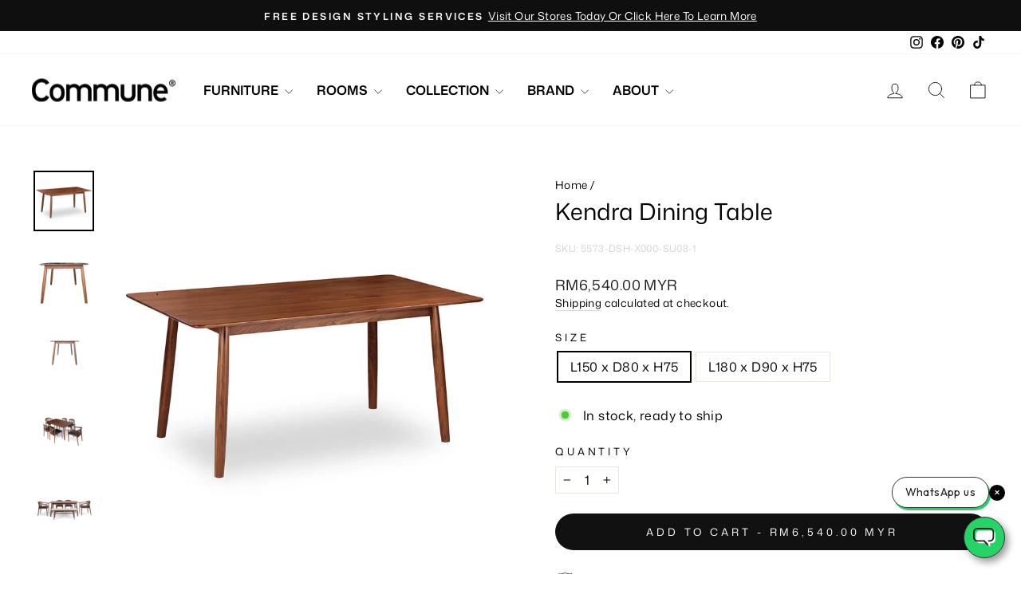

--- FILE ---
content_type: text/html; charset=utf-8
request_url: https://www.thecommunelife.com.my/products/kendra-dining-table
body_size: 36139
content:
<!doctype html>
<html class="no-js" lang="en" dir="ltr">
<head>


  <!-- Google tag (gtag.js) -->
<script async src="https://www.googletagmanager.com/gtag/js?id=G-NX21Y2QNCM"></script>
<script>
  window.dataLayer = window.dataLayer || [];
  function gtag(){dataLayer.push(arguments);}
  gtag('js', new Date());

  gtag('config', 'G-NX21Y2QNCM');
</script>

  <meta name="google-site-verification" content="A4HxvyY2X0UpPkZVr_ZftpnPVMVbg7nb26JU_K2UjIY" />
  <meta name="google-site-verification" content="7vSmrDVtKEgChnpkoT9UkFdx1IvVCeTzyxefQ7QVVYo" />
  <meta name="google-site-verification" content="On6NAh0sbfPrj5hfxGxiH24u7NTIA3JqpUpLSHVBD84" />
  <meta name="google-site-verification" content="nYZILBVnOABY_p-4IVSLDYxWHud3WQ7R-uV7EsiWOb0" />

  <meta charset="utf-8">
  <meta http-equiv="X-UA-Compatible" content="IE=edge,chrome=1">
  <meta name="viewport" content="width=device-width,initial-scale=1">
  <meta name="theme-color" content="#111111">
  <link rel="canonical" href="https://www.thecommunelife.com.my/products/kendra-dining-table">
  <link rel="preconnect" href="https://cdn.shopify.com" crossorigin>
  <link rel="preconnect" href="https://fonts.shopifycdn.com" crossorigin>
  <link rel="dns-prefetch" href="https://productreviews.shopifycdn.com">
  <link rel="dns-prefetch" href="https://ajax.googleapis.com">
  <link rel="dns-prefetch" href="https://maps.googleapis.com">
  <link rel="dns-prefetch" href="https://maps.gstatic.com"><link rel="shortcut icon" href="//www.thecommunelife.com.my/cdn/shop/files/commune-sq-logo_32x32.jpg?v=1716799663" type="image/png" /><title>Kendra Dining Table
&ndash; Commune-MY
</title>
<meta name="description" content="Indulge in the luxurious design of the Kendra Dining Table. Crafted with solid American walnut, this table exudes elegance and durability. The intricate grain of the wood adds a touch of sophistication to any dining space. Elevate your dining experience with this exclusive piece. Materials: Solid American walnut top an"><meta property="og:site_name" content="Commune-MY">
  <meta property="og:url" content="https://www.thecommunelife.com.my/products/kendra-dining-table">
  <meta property="og:title" content="Kendra Dining Table">
  <meta property="og:type" content="product">
  <meta property="og:description" content="Indulge in the luxurious design of the Kendra Dining Table. Crafted with solid American walnut, this table exudes elegance and durability. The intricate grain of the wood adds a touch of sophistication to any dining space. Elevate your dining experience with this exclusive piece. Materials: Solid American walnut top an"><meta property="og:image" content="http://www.thecommunelife.com.my/cdn/shop/files/KENDRA_DINING_TABLE_3_gwkb3f_f98b87c4-c493-4534-bb7e-a45407b20030.jpg?v=1721101791">
    <meta property="og:image:secure_url" content="https://www.thecommunelife.com.my/cdn/shop/files/KENDRA_DINING_TABLE_3_gwkb3f_f98b87c4-c493-4534-bb7e-a45407b20030.jpg?v=1721101791">
    <meta property="og:image:width" content="1024">
    <meta property="og:image:height" content="1024"><meta name="twitter:site" content="@">
  <meta name="twitter:card" content="summary_large_image">
  <meta name="twitter:title" content="Kendra Dining Table">
  <meta name="twitter:description" content="Indulge in the luxurious design of the Kendra Dining Table. Crafted with solid American walnut, this table exudes elegance and durability. The intricate grain of the wood adds a touch of sophistication to any dining space. Elevate your dining experience with this exclusive piece. Materials: Solid American walnut top an">
<style data-shopify>@font-face {
  font-family: "Mona Sans";
  font-weight: 600;
  font-style: normal;
  font-display: swap;
  src: url("//www.thecommunelife.com.my/cdn/fonts/mona_sans/monasans_n6.5d5afd0b2b72184e5278ec54199a380a2957f340.woff2") format("woff2"),
       url("//www.thecommunelife.com.my/cdn/fonts/mona_sans/monasans_n6.45753868d285ab3a52629bcbec5e85b7c82785b6.woff") format("woff");
}

  @font-face {
  font-family: "Mona Sans";
  font-weight: 400;
  font-style: normal;
  font-display: swap;
  src: url("//www.thecommunelife.com.my/cdn/fonts/mona_sans/monasans_n4.cc3f184f0be0174773c72c5502453af88810902e.woff2") format("woff2"),
       url("//www.thecommunelife.com.my/cdn/fonts/mona_sans/monasans_n4.fa36f5da9700fad1da93752dd8c5592c2878aaec.woff") format("woff");
}


  @font-face {
  font-family: "Mona Sans";
  font-weight: 600;
  font-style: normal;
  font-display: swap;
  src: url("//www.thecommunelife.com.my/cdn/fonts/mona_sans/monasans_n6.5d5afd0b2b72184e5278ec54199a380a2957f340.woff2") format("woff2"),
       url("//www.thecommunelife.com.my/cdn/fonts/mona_sans/monasans_n6.45753868d285ab3a52629bcbec5e85b7c82785b6.woff") format("woff");
}

  @font-face {
  font-family: "Mona Sans";
  font-weight: 400;
  font-style: italic;
  font-display: swap;
  src: url("//www.thecommunelife.com.my/cdn/fonts/mona_sans/monasans_i4.8afe827b8e1249d54e8235898b9437caf25eb86d.woff2") format("woff2"),
       url("//www.thecommunelife.com.my/cdn/fonts/mona_sans/monasans_i4.f786ef97cfdb9bdf0574b567a4b4eb003f584167.woff") format("woff");
}

  @font-face {
  font-family: "Mona Sans";
  font-weight: 600;
  font-style: italic;
  font-display: swap;
  src: url("//www.thecommunelife.com.my/cdn/fonts/mona_sans/monasans_i6.8158067a759f82c75d200b973ada02c1db0cb985.woff2") format("woff2"),
       url("//www.thecommunelife.com.my/cdn/fonts/mona_sans/monasans_i6.93e225c20dcc815e2ee34550fa4b577c53912569.woff") format("woff");
}


  @font-face {
		font-family: "Graphik";
		src: url('//www.thecommunelife.com.my/cdn/shop/t/3/assets/GraphikThin.otf?v=116086441596049548331719540923') format("opentype");
		font-weight: 100;
		font-style: normal;
    font-display: swap;
	}
	
	@font-face {
		font-family: "Graphik";
		src: url('//www.thecommunelife.com.my/cdn/shop/t/3/assets/GraphikExtralight.otf?v=25017335745348781591719540923') format("opentype");
		font-weight: 200;
		font-style: normal;
    font-display: swap;
	}

  @font-face {
		font-family: "Graphik";
		src: url('//www.thecommunelife.com.my/cdn/shop/t/3/assets/GraphikLight.otf?v=45878623109631736711719540923') format("opentype");
		font-weight: 300;
		font-style: normal;
    font-display: swap;
	}

  @font-face {
		font-family: "Graphik";
		src: url('//www.thecommunelife.com.my/cdn/shop/t/3/assets/GraphikRegular.otf?v=10493859257550271471719540923') format("opentype");
		font-weight: 400;
		font-style: normal;
    font-display: swap;
	}  
	
	@font-face {
		font-family: "Graphik";
		src: url('//www.thecommunelife.com.my/cdn/shop/t/3/assets/GraphikMedium.otf?v=180021567340916621691719540923') format("opentype");
		font-weight: 500;
		font-style: normal;
    font-display: swap;
	}

  @font-face {
		font-family: "Graphik";
		src: url('//www.thecommunelife.com.my/cdn/shop/t/3/assets/GraphikSemibold.otf?v=41758388007447056381719540923') format("opentype");
		font-weight: 600;
		font-style: normal;
    font-display: swap;
	}
	
	@font-face {
		font-family: "Graphik";
		src: url('//www.thecommunelife.com.my/cdn/shop/t/3/assets/GraphikBold.otf?v=123704619079362502131719540923') format("opentype");
		font-weight: 700;
		font-style: normal;
    font-display: swap;
	}

  @font-face {
		font-family: "Graphik";
		src: url('//www.thecommunelife.com.my/cdn/shop/t/3/assets/GraphikSuper.otf?v=51191255503914500751719540923') format("opentype");
		font-weight: 800;
		font-style: normal;
    font-display: swap;
	}

  
  @font-face {
		font-family: "Graphik";
		src: url('//www.thecommunelife.com.my/cdn/shop/t/3/assets/GraphikThinItalic.otf?v=125772282487176992831719540923') format("opentype");
		font-weight: 100;
		font-style: italic;
    font-display: swap;
	}
	
	@font-face {
		font-family: "Graphik";
		src: url('//www.thecommunelife.com.my/cdn/shop/t/3/assets/GraphikExtralightItalic.otf?v=104134180691384277571719540923') format("opentype");
		font-weight: 200;
		font-style: italic;
    font-display: swap;
	}

  @font-face {
		font-family: "Graphik";
		src: url('//www.thecommunelife.com.my/cdn/shop/t/3/assets/GraphikLightItalic.otf?v=75504878931294657041719540923') format("opentype");
		font-weight: 300;
		font-style: normal;
    font-display: swap;
	}

  @font-face {
		font-family: "Graphik";
		src: url('//www.thecommunelife.com.my/cdn/shop/t/3/assets/GraphikRegular.otf?v=10493859257550271471719540923') format("opentype");
		font-weight: 400;
		font-style: italic;
    font-display: swap;
	}

  @font-face {
		font-family: "Graphik";
		src: url('//www.thecommunelife.com.my/cdn/shop/t/3/assets/GraphikSemiboldItalic.otf?v=132571673477058510111719540923') format("opentype");
		font-weight: 600;
		font-style: italic;
    font-display: swap;
	}
	
	@font-face {
		font-family: "Graphik";
		src: url('//www.thecommunelife.com.my/cdn/shop/t/3/assets/GraphikBoldItalic.otf?v=16673409827995476701719540923') format("opentype");
		font-weight: 700;
		font-style: italic;
    font-display: swap;
	}

  @font-face {
		font-family: "Graphik";
		src: url('//www.thecommunelife.com.my/cdn/shop/t/3/assets/GraphikSuperItalic.otf?v=36943140002929637381719540923') format("opentype");
		font-weight: 800;
		font-style: italic;
    font-display: swap;
	}

  
  /* @font-face {
		font-family: "Graphik";
		src: url('//www.thecommunelife.com.my/cdn/shop/t/3/assets/GraphikBlack.otf?v=161616831707492396751719540923') format("opentype");
		font-weight: normal;
		font-style: normal;
	}
	
	@font-face {
		font-family: "Graphik";
		src: url('//www.thecommunelife.com.my/cdn/shop/t/3/assets/GraphikBlackItalic.otf?v=107968419738846584511719540923') format("opentype");
		font-weight: normal;
		font-style: italic;
	} */</style><link href="//www.thecommunelife.com.my/cdn/shop/t/3/assets/theme.css?v=101886542171616330931721089923" rel="stylesheet" type="text/css" media="all" />
<style data-shopify>:root {
    /* --typeHeaderPrimary: "Mona Sans";
    --typeHeaderFallback: sans-serif; */
    --typeHeaderPrimary: 'Mona Sans';
    --typeHeaderFallback: sans-serif;
    --typeHeaderSize: 34px;
    --typeHeaderWeight: 600;
    --typeHeaderLineHeight: 1;
    --typeHeaderSpacing: 0.0em;

    /* --typeBasePrimary:"Mona Sans";
    --typeBaseFallback:sans-serif; */
    --typeBasePrimary: 'Mona Sans';
    --typeBaseFallback: sans-serif;
    --typeBaseSize: 16px;
    --typeBaseWeight: 400;
    --typeBaseSpacing: 0.025em;
    --typeBaseLineHeight: 1.4;
    --typeBaselineHeightMinus01: 1.3;

    --typeCollectionTitle: 16px;

    --iconWeight: 2px;
    --iconLinecaps: round;

    
        --buttonRadius: 50px;
    

    --colorGridOverlayOpacity: 0.1;
    }

    .placeholder-content {
    background-image: linear-gradient(100deg, #e5e5e5 40%, #dddddd 63%, #e5e5e5 79%);
    }</style><script>
    document.documentElement.className = document.documentElement.className.replace('no-js', 'js');

    window.theme = window.theme || {};
    theme.routes = {
      home: "/",
      cart: "/cart.js",
      cartPage: "/cart",
      cartAdd: "/cart/add.js",
      cartChange: "/cart/change.js",
      search: "/search",
      predictiveSearch: "/search/suggest"
    };
    theme.strings = {
      soldOut: "Sold Out",
      unavailable: "Unavailable",
      inStockLabel: "In stock, ready to ship",
      oneStockLabel: "Low stock - [count] item left",
      otherStockLabel: "Low stock - [count] items left",
      willNotShipUntil: "Ready to ship [date]",
      willBeInStockAfter: "Back in stock [date]",
      waitingForStock: "Available for pre-order. WhatsApp us to know more.",
      savePrice: "Save [saved_amount]",
      cartEmpty: "Your cart is currently empty.",
      cartTermsConfirmation: "You must agree with the terms and conditions of sales to check out",
      searchCollections: "Collections",
      searchPages: "Pages",
      searchArticles: "Articles",
      productFrom: "from ",
      maxQuantity: "You can only have [quantity] of [title] in your cart."
    };
    theme.settings = {
      cartType: "page",
      isCustomerTemplate: false,
      moneyFormat: "RM{{amount}} MYR",
      saveType: "dollar",
      productImageSize: "square",
      productImageCover: true,
      predictiveSearch: true,
      predictiveSearchType: null,
      predictiveSearchVendor: false,
      predictiveSearchPrice: false,
      quickView: false,
      themeName: 'Impulse',
      themeVersion: "7.4.0"
    };
  </script>

  <script>window.performance && window.performance.mark && window.performance.mark('shopify.content_for_header.start');</script><meta name="google-site-verification" content="VLcoi2xCjjAivHk423IaUmcKJXVUhY91TdosIPC28p0">
<meta id="shopify-digital-wallet" name="shopify-digital-wallet" content="/65310425276/digital_wallets/dialog">
<meta name="shopify-checkout-api-token" content="1c48d870ed8d71e9ebac685762bd4177">
<meta id="in-context-paypal-metadata" data-shop-id="65310425276" data-venmo-supported="false" data-environment="production" data-locale="en_US" data-paypal-v4="true" data-currency="MYR">
<link rel="alternate" type="application/json+oembed" href="https://www.thecommunelife.com.my/products/kendra-dining-table.oembed">
<script async="async" src="/checkouts/internal/preloads.js?locale=en-MY"></script>
<script id="shopify-features" type="application/json">{"accessToken":"1c48d870ed8d71e9ebac685762bd4177","betas":["rich-media-storefront-analytics"],"domain":"www.thecommunelife.com.my","predictiveSearch":true,"shopId":65310425276,"locale":"en"}</script>
<script>var Shopify = Shopify || {};
Shopify.shop = "commune-my.myshopify.com";
Shopify.locale = "en";
Shopify.currency = {"active":"MYR","rate":"1.0"};
Shopify.country = "MY";
Shopify.theme = {"name":"Impulse Theme MY 7.4.0 - Live","id":137019326652,"schema_name":"Impulse","schema_version":"7.4.0","theme_store_id":null,"role":"main"};
Shopify.theme.handle = "null";
Shopify.theme.style = {"id":null,"handle":null};
Shopify.cdnHost = "www.thecommunelife.com.my/cdn";
Shopify.routes = Shopify.routes || {};
Shopify.routes.root = "/";</script>
<script type="module">!function(o){(o.Shopify=o.Shopify||{}).modules=!0}(window);</script>
<script>!function(o){function n(){var o=[];function n(){o.push(Array.prototype.slice.apply(arguments))}return n.q=o,n}var t=o.Shopify=o.Shopify||{};t.loadFeatures=n(),t.autoloadFeatures=n()}(window);</script>
<script id="shop-js-analytics" type="application/json">{"pageType":"product"}</script>
<script defer="defer" async type="module" src="//www.thecommunelife.com.my/cdn/shopifycloud/shop-js/modules/v2/client.init-shop-cart-sync_BT-GjEfc.en.esm.js"></script>
<script defer="defer" async type="module" src="//www.thecommunelife.com.my/cdn/shopifycloud/shop-js/modules/v2/chunk.common_D58fp_Oc.esm.js"></script>
<script defer="defer" async type="module" src="//www.thecommunelife.com.my/cdn/shopifycloud/shop-js/modules/v2/chunk.modal_xMitdFEc.esm.js"></script>
<script type="module">
  await import("//www.thecommunelife.com.my/cdn/shopifycloud/shop-js/modules/v2/client.init-shop-cart-sync_BT-GjEfc.en.esm.js");
await import("//www.thecommunelife.com.my/cdn/shopifycloud/shop-js/modules/v2/chunk.common_D58fp_Oc.esm.js");
await import("//www.thecommunelife.com.my/cdn/shopifycloud/shop-js/modules/v2/chunk.modal_xMitdFEc.esm.js");

  window.Shopify.SignInWithShop?.initShopCartSync?.({"fedCMEnabled":true,"windoidEnabled":true});

</script>
<script id="__st">var __st={"a":65310425276,"offset":28800,"reqid":"9000ce04-ca01-450f-abfb-f85592f45173-1769034811","pageurl":"www.thecommunelife.com.my\/products\/kendra-dining-table","u":"d9e9d3397e55","p":"product","rtyp":"product","rid":8461454770364};</script>
<script>window.ShopifyPaypalV4VisibilityTracking = true;</script>
<script id="captcha-bootstrap">!function(){'use strict';const t='contact',e='account',n='new_comment',o=[[t,t],['blogs',n],['comments',n],[t,'customer']],c=[[e,'customer_login'],[e,'guest_login'],[e,'recover_customer_password'],[e,'create_customer']],r=t=>t.map((([t,e])=>`form[action*='/${t}']:not([data-nocaptcha='true']) input[name='form_type'][value='${e}']`)).join(','),a=t=>()=>t?[...document.querySelectorAll(t)].map((t=>t.form)):[];function s(){const t=[...o],e=r(t);return a(e)}const i='password',u='form_key',d=['recaptcha-v3-token','g-recaptcha-response','h-captcha-response',i],f=()=>{try{return window.sessionStorage}catch{return}},m='__shopify_v',_=t=>t.elements[u];function p(t,e,n=!1){try{const o=window.sessionStorage,c=JSON.parse(o.getItem(e)),{data:r}=function(t){const{data:e,action:n}=t;return t[m]||n?{data:e,action:n}:{data:t,action:n}}(c);for(const[e,n]of Object.entries(r))t.elements[e]&&(t.elements[e].value=n);n&&o.removeItem(e)}catch(o){console.error('form repopulation failed',{error:o})}}const l='form_type',E='cptcha';function T(t){t.dataset[E]=!0}const w=window,h=w.document,L='Shopify',v='ce_forms',y='captcha';let A=!1;((t,e)=>{const n=(g='f06e6c50-85a8-45c8-87d0-21a2b65856fe',I='https://cdn.shopify.com/shopifycloud/storefront-forms-hcaptcha/ce_storefront_forms_captcha_hcaptcha.v1.5.2.iife.js',D={infoText:'Protected by hCaptcha',privacyText:'Privacy',termsText:'Terms'},(t,e,n)=>{const o=w[L][v],c=o.bindForm;if(c)return c(t,g,e,D).then(n);var r;o.q.push([[t,g,e,D],n]),r=I,A||(h.body.append(Object.assign(h.createElement('script'),{id:'captcha-provider',async:!0,src:r})),A=!0)});var g,I,D;w[L]=w[L]||{},w[L][v]=w[L][v]||{},w[L][v].q=[],w[L][y]=w[L][y]||{},w[L][y].protect=function(t,e){n(t,void 0,e),T(t)},Object.freeze(w[L][y]),function(t,e,n,w,h,L){const[v,y,A,g]=function(t,e,n){const i=e?o:[],u=t?c:[],d=[...i,...u],f=r(d),m=r(i),_=r(d.filter((([t,e])=>n.includes(e))));return[a(f),a(m),a(_),s()]}(w,h,L),I=t=>{const e=t.target;return e instanceof HTMLFormElement?e:e&&e.form},D=t=>v().includes(t);t.addEventListener('submit',(t=>{const e=I(t);if(!e)return;const n=D(e)&&!e.dataset.hcaptchaBound&&!e.dataset.recaptchaBound,o=_(e),c=g().includes(e)&&(!o||!o.value);(n||c)&&t.preventDefault(),c&&!n&&(function(t){try{if(!f())return;!function(t){const e=f();if(!e)return;const n=_(t);if(!n)return;const o=n.value;o&&e.removeItem(o)}(t);const e=Array.from(Array(32),(()=>Math.random().toString(36)[2])).join('');!function(t,e){_(t)||t.append(Object.assign(document.createElement('input'),{type:'hidden',name:u})),t.elements[u].value=e}(t,e),function(t,e){const n=f();if(!n)return;const o=[...t.querySelectorAll(`input[type='${i}']`)].map((({name:t})=>t)),c=[...d,...o],r={};for(const[a,s]of new FormData(t).entries())c.includes(a)||(r[a]=s);n.setItem(e,JSON.stringify({[m]:1,action:t.action,data:r}))}(t,e)}catch(e){console.error('failed to persist form',e)}}(e),e.submit())}));const S=(t,e)=>{t&&!t.dataset[E]&&(n(t,e.some((e=>e===t))),T(t))};for(const o of['focusin','change'])t.addEventListener(o,(t=>{const e=I(t);D(e)&&S(e,y())}));const B=e.get('form_key'),M=e.get(l),P=B&&M;t.addEventListener('DOMContentLoaded',(()=>{const t=y();if(P)for(const e of t)e.elements[l].value===M&&p(e,B);[...new Set([...A(),...v().filter((t=>'true'===t.dataset.shopifyCaptcha))])].forEach((e=>S(e,t)))}))}(h,new URLSearchParams(w.location.search),n,t,e,['guest_login'])})(!0,!0)}();</script>
<script integrity="sha256-4kQ18oKyAcykRKYeNunJcIwy7WH5gtpwJnB7kiuLZ1E=" data-source-attribution="shopify.loadfeatures" defer="defer" src="//www.thecommunelife.com.my/cdn/shopifycloud/storefront/assets/storefront/load_feature-a0a9edcb.js" crossorigin="anonymous"></script>
<script data-source-attribution="shopify.dynamic_checkout.dynamic.init">var Shopify=Shopify||{};Shopify.PaymentButton=Shopify.PaymentButton||{isStorefrontPortableWallets:!0,init:function(){window.Shopify.PaymentButton.init=function(){};var t=document.createElement("script");t.src="https://www.thecommunelife.com.my/cdn/shopifycloud/portable-wallets/latest/portable-wallets.en.js",t.type="module",document.head.appendChild(t)}};
</script>
<script data-source-attribution="shopify.dynamic_checkout.buyer_consent">
  function portableWalletsHideBuyerConsent(e){var t=document.getElementById("shopify-buyer-consent"),n=document.getElementById("shopify-subscription-policy-button");t&&n&&(t.classList.add("hidden"),t.setAttribute("aria-hidden","true"),n.removeEventListener("click",e))}function portableWalletsShowBuyerConsent(e){var t=document.getElementById("shopify-buyer-consent"),n=document.getElementById("shopify-subscription-policy-button");t&&n&&(t.classList.remove("hidden"),t.removeAttribute("aria-hidden"),n.addEventListener("click",e))}window.Shopify?.PaymentButton&&(window.Shopify.PaymentButton.hideBuyerConsent=portableWalletsHideBuyerConsent,window.Shopify.PaymentButton.showBuyerConsent=portableWalletsShowBuyerConsent);
</script>
<script data-source-attribution="shopify.dynamic_checkout.cart.bootstrap">document.addEventListener("DOMContentLoaded",(function(){function t(){return document.querySelector("shopify-accelerated-checkout-cart, shopify-accelerated-checkout")}if(t())Shopify.PaymentButton.init();else{new MutationObserver((function(e,n){t()&&(Shopify.PaymentButton.init(),n.disconnect())})).observe(document.body,{childList:!0,subtree:!0})}}));
</script>
<link id="shopify-accelerated-checkout-styles" rel="stylesheet" media="screen" href="https://www.thecommunelife.com.my/cdn/shopifycloud/portable-wallets/latest/accelerated-checkout-backwards-compat.css" crossorigin="anonymous">
<style id="shopify-accelerated-checkout-cart">
        #shopify-buyer-consent {
  margin-top: 1em;
  display: inline-block;
  width: 100%;
}

#shopify-buyer-consent.hidden {
  display: none;
}

#shopify-subscription-policy-button {
  background: none;
  border: none;
  padding: 0;
  text-decoration: underline;
  font-size: inherit;
  cursor: pointer;
}

#shopify-subscription-policy-button::before {
  box-shadow: none;
}

      </style>

<script>window.performance && window.performance.mark && window.performance.mark('shopify.content_for_header.end');</script>

  <script src="//www.thecommunelife.com.my/cdn/shop/t/3/assets/vendor-scripts-v11.js" defer="defer"></script><script src="//www.thecommunelife.com.my/cdn/shop/t/3/assets/theme.js?v=137993419672955465131768354133" defer="defer"></script>

  <!-- Meta Pixel Code MY | DOI: 10th July -->
  <script>
  !function(f,b,e,v,n,t,s)
  {if(f.fbq)return;n=f.fbq=function(){n.callMethod?
  n.callMethod.apply(n,arguments):n.queue.push(arguments)};
  if(!f._fbq)f._fbq=n;n.push=n;n.loaded=!0;n.version='2.0';
  n.queue=[];t=b.createElement(e);t.async=!0;
  t.src=v;s=b.getElementsByTagName(e)[0];
  s.parentNode.insertBefore(t,s)}(window, document,'script',
  'https://connect.facebook.net/en_US/fbevents.js');
  fbq('init', '196348628843562');
  fbq('track', 'PageView');
  </script>
  <noscript><img height="1" width="1" style="display:none"
  src="https://www.facebook.com/tr?id=196348628843562&ev=PageView&noscript=1"
  /></noscript>
  <!-- End Meta Pixel Code -->
    

  <!-- Microsoft Clarity Heatmap | DOI: 7th June -->
  <script type="text/javascript">
    (function(c,l,a,r,i,t,y){
        c[a]=c[a]||function(){(c[a].q=c[a].q||[]).push(arguments)};
        t=l.createElement(r);t.async=1;t.src="https://www.clarity.ms/tag/"+i;
        y=l.getElementsByTagName(r)[0];y.parentNode.insertBefore(t,y);
    })(window, document, "clarity", "script", "mo1n0yuetd");
  </script>
  
<link href="https://monorail-edge.shopifysvc.com" rel="dns-prefetch">
<script>(function(){if ("sendBeacon" in navigator && "performance" in window) {try {var session_token_from_headers = performance.getEntriesByType('navigation')[0].serverTiming.find(x => x.name == '_s').description;} catch {var session_token_from_headers = undefined;}var session_cookie_matches = document.cookie.match(/_shopify_s=([^;]*)/);var session_token_from_cookie = session_cookie_matches && session_cookie_matches.length === 2 ? session_cookie_matches[1] : "";var session_token = session_token_from_headers || session_token_from_cookie || "";function handle_abandonment_event(e) {var entries = performance.getEntries().filter(function(entry) {return /monorail-edge.shopifysvc.com/.test(entry.name);});if (!window.abandonment_tracked && entries.length === 0) {window.abandonment_tracked = true;var currentMs = Date.now();var navigation_start = performance.timing.navigationStart;var payload = {shop_id: 65310425276,url: window.location.href,navigation_start,duration: currentMs - navigation_start,session_token,page_type: "product"};window.navigator.sendBeacon("https://monorail-edge.shopifysvc.com/v1/produce", JSON.stringify({schema_id: "online_store_buyer_site_abandonment/1.1",payload: payload,metadata: {event_created_at_ms: currentMs,event_sent_at_ms: currentMs}}));}}window.addEventListener('pagehide', handle_abandonment_event);}}());</script>
<script id="web-pixels-manager-setup">(function e(e,d,r,n,o){if(void 0===o&&(o={}),!Boolean(null===(a=null===(i=window.Shopify)||void 0===i?void 0:i.analytics)||void 0===a?void 0:a.replayQueue)){var i,a;window.Shopify=window.Shopify||{};var t=window.Shopify;t.analytics=t.analytics||{};var s=t.analytics;s.replayQueue=[],s.publish=function(e,d,r){return s.replayQueue.push([e,d,r]),!0};try{self.performance.mark("wpm:start")}catch(e){}var l=function(){var e={modern:/Edge?\/(1{2}[4-9]|1[2-9]\d|[2-9]\d{2}|\d{4,})\.\d+(\.\d+|)|Firefox\/(1{2}[4-9]|1[2-9]\d|[2-9]\d{2}|\d{4,})\.\d+(\.\d+|)|Chrom(ium|e)\/(9{2}|\d{3,})\.\d+(\.\d+|)|(Maci|X1{2}).+ Version\/(15\.\d+|(1[6-9]|[2-9]\d|\d{3,})\.\d+)([,.]\d+|)( \(\w+\)|)( Mobile\/\w+|) Safari\/|Chrome.+OPR\/(9{2}|\d{3,})\.\d+\.\d+|(CPU[ +]OS|iPhone[ +]OS|CPU[ +]iPhone|CPU IPhone OS|CPU iPad OS)[ +]+(15[._]\d+|(1[6-9]|[2-9]\d|\d{3,})[._]\d+)([._]\d+|)|Android:?[ /-](13[3-9]|1[4-9]\d|[2-9]\d{2}|\d{4,})(\.\d+|)(\.\d+|)|Android.+Firefox\/(13[5-9]|1[4-9]\d|[2-9]\d{2}|\d{4,})\.\d+(\.\d+|)|Android.+Chrom(ium|e)\/(13[3-9]|1[4-9]\d|[2-9]\d{2}|\d{4,})\.\d+(\.\d+|)|SamsungBrowser\/([2-9]\d|\d{3,})\.\d+/,legacy:/Edge?\/(1[6-9]|[2-9]\d|\d{3,})\.\d+(\.\d+|)|Firefox\/(5[4-9]|[6-9]\d|\d{3,})\.\d+(\.\d+|)|Chrom(ium|e)\/(5[1-9]|[6-9]\d|\d{3,})\.\d+(\.\d+|)([\d.]+$|.*Safari\/(?![\d.]+ Edge\/[\d.]+$))|(Maci|X1{2}).+ Version\/(10\.\d+|(1[1-9]|[2-9]\d|\d{3,})\.\d+)([,.]\d+|)( \(\w+\)|)( Mobile\/\w+|) Safari\/|Chrome.+OPR\/(3[89]|[4-9]\d|\d{3,})\.\d+\.\d+|(CPU[ +]OS|iPhone[ +]OS|CPU[ +]iPhone|CPU IPhone OS|CPU iPad OS)[ +]+(10[._]\d+|(1[1-9]|[2-9]\d|\d{3,})[._]\d+)([._]\d+|)|Android:?[ /-](13[3-9]|1[4-9]\d|[2-9]\d{2}|\d{4,})(\.\d+|)(\.\d+|)|Mobile Safari.+OPR\/([89]\d|\d{3,})\.\d+\.\d+|Android.+Firefox\/(13[5-9]|1[4-9]\d|[2-9]\d{2}|\d{4,})\.\d+(\.\d+|)|Android.+Chrom(ium|e)\/(13[3-9]|1[4-9]\d|[2-9]\d{2}|\d{4,})\.\d+(\.\d+|)|Android.+(UC? ?Browser|UCWEB|U3)[ /]?(15\.([5-9]|\d{2,})|(1[6-9]|[2-9]\d|\d{3,})\.\d+)\.\d+|SamsungBrowser\/(5\.\d+|([6-9]|\d{2,})\.\d+)|Android.+MQ{2}Browser\/(14(\.(9|\d{2,})|)|(1[5-9]|[2-9]\d|\d{3,})(\.\d+|))(\.\d+|)|K[Aa][Ii]OS\/(3\.\d+|([4-9]|\d{2,})\.\d+)(\.\d+|)/},d=e.modern,r=e.legacy,n=navigator.userAgent;return n.match(d)?"modern":n.match(r)?"legacy":"unknown"}(),u="modern"===l?"modern":"legacy",c=(null!=n?n:{modern:"",legacy:""})[u],f=function(e){return[e.baseUrl,"/wpm","/b",e.hashVersion,"modern"===e.buildTarget?"m":"l",".js"].join("")}({baseUrl:d,hashVersion:r,buildTarget:u}),m=function(e){var d=e.version,r=e.bundleTarget,n=e.surface,o=e.pageUrl,i=e.monorailEndpoint;return{emit:function(e){var a=e.status,t=e.errorMsg,s=(new Date).getTime(),l=JSON.stringify({metadata:{event_sent_at_ms:s},events:[{schema_id:"web_pixels_manager_load/3.1",payload:{version:d,bundle_target:r,page_url:o,status:a,surface:n,error_msg:t},metadata:{event_created_at_ms:s}}]});if(!i)return console&&console.warn&&console.warn("[Web Pixels Manager] No Monorail endpoint provided, skipping logging."),!1;try{return self.navigator.sendBeacon.bind(self.navigator)(i,l)}catch(e){}var u=new XMLHttpRequest;try{return u.open("POST",i,!0),u.setRequestHeader("Content-Type","text/plain"),u.send(l),!0}catch(e){return console&&console.warn&&console.warn("[Web Pixels Manager] Got an unhandled error while logging to Monorail."),!1}}}}({version:r,bundleTarget:l,surface:e.surface,pageUrl:self.location.href,monorailEndpoint:e.monorailEndpoint});try{o.browserTarget=l,function(e){var d=e.src,r=e.async,n=void 0===r||r,o=e.onload,i=e.onerror,a=e.sri,t=e.scriptDataAttributes,s=void 0===t?{}:t,l=document.createElement("script"),u=document.querySelector("head"),c=document.querySelector("body");if(l.async=n,l.src=d,a&&(l.integrity=a,l.crossOrigin="anonymous"),s)for(var f in s)if(Object.prototype.hasOwnProperty.call(s,f))try{l.dataset[f]=s[f]}catch(e){}if(o&&l.addEventListener("load",o),i&&l.addEventListener("error",i),u)u.appendChild(l);else{if(!c)throw new Error("Did not find a head or body element to append the script");c.appendChild(l)}}({src:f,async:!0,onload:function(){if(!function(){var e,d;return Boolean(null===(d=null===(e=window.Shopify)||void 0===e?void 0:e.analytics)||void 0===d?void 0:d.initialized)}()){var d=window.webPixelsManager.init(e)||void 0;if(d){var r=window.Shopify.analytics;r.replayQueue.forEach((function(e){var r=e[0],n=e[1],o=e[2];d.publishCustomEvent(r,n,o)})),r.replayQueue=[],r.publish=d.publishCustomEvent,r.visitor=d.visitor,r.initialized=!0}}},onerror:function(){return m.emit({status:"failed",errorMsg:"".concat(f," has failed to load")})},sri:function(e){var d=/^sha384-[A-Za-z0-9+/=]+$/;return"string"==typeof e&&d.test(e)}(c)?c:"",scriptDataAttributes:o}),m.emit({status:"loading"})}catch(e){m.emit({status:"failed",errorMsg:(null==e?void 0:e.message)||"Unknown error"})}}})({shopId: 65310425276,storefrontBaseUrl: "https://www.thecommunelife.com.my",extensionsBaseUrl: "https://extensions.shopifycdn.com/cdn/shopifycloud/web-pixels-manager",monorailEndpoint: "https://monorail-edge.shopifysvc.com/unstable/produce_batch",surface: "storefront-renderer",enabledBetaFlags: ["2dca8a86"],webPixelsConfigList: [{"id":"1556808046","configuration":"{\"config\":\"{\\\"google_tag_ids\\\":[\\\"G-NX21Y2QNCM\\\",\\\"GT-PJWWJPX7\\\",\\\"GTM-5J8HK4W5\\\"],\\\"target_country\\\":\\\"ZZ\\\",\\\"gtag_events\\\":[{\\\"type\\\":\\\"begin_checkout\\\",\\\"action_label\\\":\\\"G-NX21Y2QNCM\\\"},{\\\"type\\\":\\\"search\\\",\\\"action_label\\\":\\\"G-NX21Y2QNCM\\\"},{\\\"type\\\":\\\"view_item\\\",\\\"action_label\\\":[\\\"G-NX21Y2QNCM\\\",\\\"MC-YY3DTFEF0F\\\"]},{\\\"type\\\":\\\"purchase\\\",\\\"action_label\\\":[\\\"G-NX21Y2QNCM\\\",\\\"MC-YY3DTFEF0F\\\"]},{\\\"type\\\":\\\"page_view\\\",\\\"action_label\\\":[\\\"G-NX21Y2QNCM\\\",\\\"MC-YY3DTFEF0F\\\"]},{\\\"type\\\":\\\"add_payment_info\\\",\\\"action_label\\\":\\\"G-NX21Y2QNCM\\\"},{\\\"type\\\":\\\"add_to_cart\\\",\\\"action_label\\\":\\\"G-NX21Y2QNCM\\\"}],\\\"enable_monitoring_mode\\\":false}\"}","eventPayloadVersion":"v1","runtimeContext":"OPEN","scriptVersion":"b2a88bafab3e21179ed38636efcd8a93","type":"APP","apiClientId":1780363,"privacyPurposes":[],"dataSharingAdjustments":{"protectedCustomerApprovalScopes":["read_customer_address","read_customer_email","read_customer_name","read_customer_personal_data","read_customer_phone"]}},{"id":"289603772","configuration":"{\"pixel_id\":\"196348628843562\",\"pixel_type\":\"facebook_pixel\",\"metaapp_system_user_token\":\"-\"}","eventPayloadVersion":"v1","runtimeContext":"OPEN","scriptVersion":"ca16bc87fe92b6042fbaa3acc2fbdaa6","type":"APP","apiClientId":2329312,"privacyPurposes":["ANALYTICS","MARKETING","SALE_OF_DATA"],"dataSharingAdjustments":{"protectedCustomerApprovalScopes":["read_customer_address","read_customer_email","read_customer_name","read_customer_personal_data","read_customer_phone"]}},{"id":"shopify-app-pixel","configuration":"{}","eventPayloadVersion":"v1","runtimeContext":"STRICT","scriptVersion":"0450","apiClientId":"shopify-pixel","type":"APP","privacyPurposes":["ANALYTICS","MARKETING"]},{"id":"shopify-custom-pixel","eventPayloadVersion":"v1","runtimeContext":"LAX","scriptVersion":"0450","apiClientId":"shopify-pixel","type":"CUSTOM","privacyPurposes":["ANALYTICS","MARKETING"]}],isMerchantRequest: false,initData: {"shop":{"name":"Commune-MY","paymentSettings":{"currencyCode":"MYR"},"myshopifyDomain":"commune-my.myshopify.com","countryCode":"SG","storefrontUrl":"https:\/\/www.thecommunelife.com.my"},"customer":null,"cart":null,"checkout":null,"productVariants":[{"price":{"amount":6540.0,"currencyCode":"MYR"},"product":{"title":"Kendra Dining Table","vendor":"Commune","id":"8461454770364","untranslatedTitle":"Kendra Dining Table","url":"\/products\/kendra-dining-table","type":"Dining Tables"},"id":"43959252222140","image":{"src":"\/\/www.thecommunelife.com.my\/cdn\/shop\/files\/KENDRA_DINING_TABLE_3_gwkb3f_f98b87c4-c493-4534-bb7e-a45407b20030.jpg?v=1721101791"},"sku":"5573-DSH-X000-SU08-1","title":"L150 x D80 x H75","untranslatedTitle":"L150 x D80 x H75"},{"price":{"amount":8020.0,"currencyCode":"MYR"},"product":{"title":"Kendra Dining Table","vendor":"Commune","id":"8461454770364","untranslatedTitle":"Kendra Dining Table","url":"\/products\/kendra-dining-table","type":"Dining Tables"},"id":"43959252254908","image":{"src":"\/\/www.thecommunelife.com.my\/cdn\/shop\/files\/KENDRA_DINING_TABLE_3_gwkb3f_f98b87c4-c493-4534-bb7e-a45407b20030.jpg?v=1721101791"},"sku":"5574-DSJ-X000-SU08-1","title":"L180 x D90 x H75","untranslatedTitle":"L180 x D90 x H75"}],"purchasingCompany":null},},"https://www.thecommunelife.com.my/cdn","fcfee988w5aeb613cpc8e4bc33m6693e112",{"modern":"","legacy":""},{"shopId":"65310425276","storefrontBaseUrl":"https:\/\/www.thecommunelife.com.my","extensionBaseUrl":"https:\/\/extensions.shopifycdn.com\/cdn\/shopifycloud\/web-pixels-manager","surface":"storefront-renderer","enabledBetaFlags":"[\"2dca8a86\"]","isMerchantRequest":"false","hashVersion":"fcfee988w5aeb613cpc8e4bc33m6693e112","publish":"custom","events":"[[\"page_viewed\",{}],[\"product_viewed\",{\"productVariant\":{\"price\":{\"amount\":6540.0,\"currencyCode\":\"MYR\"},\"product\":{\"title\":\"Kendra Dining Table\",\"vendor\":\"Commune\",\"id\":\"8461454770364\",\"untranslatedTitle\":\"Kendra Dining Table\",\"url\":\"\/products\/kendra-dining-table\",\"type\":\"Dining Tables\"},\"id\":\"43959252222140\",\"image\":{\"src\":\"\/\/www.thecommunelife.com.my\/cdn\/shop\/files\/KENDRA_DINING_TABLE_3_gwkb3f_f98b87c4-c493-4534-bb7e-a45407b20030.jpg?v=1721101791\"},\"sku\":\"5573-DSH-X000-SU08-1\",\"title\":\"L150 x D80 x H75\",\"untranslatedTitle\":\"L150 x D80 x H75\"}}]]"});</script><script>
  window.ShopifyAnalytics = window.ShopifyAnalytics || {};
  window.ShopifyAnalytics.meta = window.ShopifyAnalytics.meta || {};
  window.ShopifyAnalytics.meta.currency = 'MYR';
  var meta = {"product":{"id":8461454770364,"gid":"gid:\/\/shopify\/Product\/8461454770364","vendor":"Commune","type":"Dining Tables","handle":"kendra-dining-table","variants":[{"id":43959252222140,"price":654000,"name":"Kendra Dining Table - L150 x D80 x H75","public_title":"L150 x D80 x H75","sku":"5573-DSH-X000-SU08-1"},{"id":43959252254908,"price":802000,"name":"Kendra Dining Table - L180 x D90 x H75","public_title":"L180 x D90 x H75","sku":"5574-DSJ-X000-SU08-1"}],"remote":false},"page":{"pageType":"product","resourceType":"product","resourceId":8461454770364,"requestId":"9000ce04-ca01-450f-abfb-f85592f45173-1769034811"}};
  for (var attr in meta) {
    window.ShopifyAnalytics.meta[attr] = meta[attr];
  }
</script>
<script class="analytics">
  (function () {
    var customDocumentWrite = function(content) {
      var jquery = null;

      if (window.jQuery) {
        jquery = window.jQuery;
      } else if (window.Checkout && window.Checkout.$) {
        jquery = window.Checkout.$;
      }

      if (jquery) {
        jquery('body').append(content);
      }
    };

    var hasLoggedConversion = function(token) {
      if (token) {
        return document.cookie.indexOf('loggedConversion=' + token) !== -1;
      }
      return false;
    }

    var setCookieIfConversion = function(token) {
      if (token) {
        var twoMonthsFromNow = new Date(Date.now());
        twoMonthsFromNow.setMonth(twoMonthsFromNow.getMonth() + 2);

        document.cookie = 'loggedConversion=' + token + '; expires=' + twoMonthsFromNow;
      }
    }

    var trekkie = window.ShopifyAnalytics.lib = window.trekkie = window.trekkie || [];
    if (trekkie.integrations) {
      return;
    }
    trekkie.methods = [
      'identify',
      'page',
      'ready',
      'track',
      'trackForm',
      'trackLink'
    ];
    trekkie.factory = function(method) {
      return function() {
        var args = Array.prototype.slice.call(arguments);
        args.unshift(method);
        trekkie.push(args);
        return trekkie;
      };
    };
    for (var i = 0; i < trekkie.methods.length; i++) {
      var key = trekkie.methods[i];
      trekkie[key] = trekkie.factory(key);
    }
    trekkie.load = function(config) {
      trekkie.config = config || {};
      trekkie.config.initialDocumentCookie = document.cookie;
      var first = document.getElementsByTagName('script')[0];
      var script = document.createElement('script');
      script.type = 'text/javascript';
      script.onerror = function(e) {
        var scriptFallback = document.createElement('script');
        scriptFallback.type = 'text/javascript';
        scriptFallback.onerror = function(error) {
                var Monorail = {
      produce: function produce(monorailDomain, schemaId, payload) {
        var currentMs = new Date().getTime();
        var event = {
          schema_id: schemaId,
          payload: payload,
          metadata: {
            event_created_at_ms: currentMs,
            event_sent_at_ms: currentMs
          }
        };
        return Monorail.sendRequest("https://" + monorailDomain + "/v1/produce", JSON.stringify(event));
      },
      sendRequest: function sendRequest(endpointUrl, payload) {
        // Try the sendBeacon API
        if (window && window.navigator && typeof window.navigator.sendBeacon === 'function' && typeof window.Blob === 'function' && !Monorail.isIos12()) {
          var blobData = new window.Blob([payload], {
            type: 'text/plain'
          });

          if (window.navigator.sendBeacon(endpointUrl, blobData)) {
            return true;
          } // sendBeacon was not successful

        } // XHR beacon

        var xhr = new XMLHttpRequest();

        try {
          xhr.open('POST', endpointUrl);
          xhr.setRequestHeader('Content-Type', 'text/plain');
          xhr.send(payload);
        } catch (e) {
          console.log(e);
        }

        return false;
      },
      isIos12: function isIos12() {
        return window.navigator.userAgent.lastIndexOf('iPhone; CPU iPhone OS 12_') !== -1 || window.navigator.userAgent.lastIndexOf('iPad; CPU OS 12_') !== -1;
      }
    };
    Monorail.produce('monorail-edge.shopifysvc.com',
      'trekkie_storefront_load_errors/1.1',
      {shop_id: 65310425276,
      theme_id: 137019326652,
      app_name: "storefront",
      context_url: window.location.href,
      source_url: "//www.thecommunelife.com.my/cdn/s/trekkie.storefront.9615f8e10e499e09ff0451d383e936edfcfbbf47.min.js"});

        };
        scriptFallback.async = true;
        scriptFallback.src = '//www.thecommunelife.com.my/cdn/s/trekkie.storefront.9615f8e10e499e09ff0451d383e936edfcfbbf47.min.js';
        first.parentNode.insertBefore(scriptFallback, first);
      };
      script.async = true;
      script.src = '//www.thecommunelife.com.my/cdn/s/trekkie.storefront.9615f8e10e499e09ff0451d383e936edfcfbbf47.min.js';
      first.parentNode.insertBefore(script, first);
    };
    trekkie.load(
      {"Trekkie":{"appName":"storefront","development":false,"defaultAttributes":{"shopId":65310425276,"isMerchantRequest":null,"themeId":137019326652,"themeCityHash":"11782390156363157812","contentLanguage":"en","currency":"MYR"},"isServerSideCookieWritingEnabled":true,"monorailRegion":"shop_domain","enabledBetaFlags":["65f19447"]},"Session Attribution":{},"S2S":{"facebookCapiEnabled":true,"source":"trekkie-storefront-renderer","apiClientId":580111}}
    );

    var loaded = false;
    trekkie.ready(function() {
      if (loaded) return;
      loaded = true;

      window.ShopifyAnalytics.lib = window.trekkie;

      var originalDocumentWrite = document.write;
      document.write = customDocumentWrite;
      try { window.ShopifyAnalytics.merchantGoogleAnalytics.call(this); } catch(error) {};
      document.write = originalDocumentWrite;

      window.ShopifyAnalytics.lib.page(null,{"pageType":"product","resourceType":"product","resourceId":8461454770364,"requestId":"9000ce04-ca01-450f-abfb-f85592f45173-1769034811","shopifyEmitted":true});

      var match = window.location.pathname.match(/checkouts\/(.+)\/(thank_you|post_purchase)/)
      var token = match? match[1]: undefined;
      if (!hasLoggedConversion(token)) {
        setCookieIfConversion(token);
        window.ShopifyAnalytics.lib.track("Viewed Product",{"currency":"MYR","variantId":43959252222140,"productId":8461454770364,"productGid":"gid:\/\/shopify\/Product\/8461454770364","name":"Kendra Dining Table - L150 x D80 x H75","price":"6540.00","sku":"5573-DSH-X000-SU08-1","brand":"Commune","variant":"L150 x D80 x H75","category":"Dining Tables","nonInteraction":true,"remote":false},undefined,undefined,{"shopifyEmitted":true});
      window.ShopifyAnalytics.lib.track("monorail:\/\/trekkie_storefront_viewed_product\/1.1",{"currency":"MYR","variantId":43959252222140,"productId":8461454770364,"productGid":"gid:\/\/shopify\/Product\/8461454770364","name":"Kendra Dining Table - L150 x D80 x H75","price":"6540.00","sku":"5573-DSH-X000-SU08-1","brand":"Commune","variant":"L150 x D80 x H75","category":"Dining Tables","nonInteraction":true,"remote":false,"referer":"https:\/\/www.thecommunelife.com.my\/products\/kendra-dining-table"});
      }
    });


        var eventsListenerScript = document.createElement('script');
        eventsListenerScript.async = true;
        eventsListenerScript.src = "//www.thecommunelife.com.my/cdn/shopifycloud/storefront/assets/shop_events_listener-3da45d37.js";
        document.getElementsByTagName('head')[0].appendChild(eventsListenerScript);

})();</script>
<script
  defer
  src="https://www.thecommunelife.com.my/cdn/shopifycloud/perf-kit/shopify-perf-kit-3.0.4.min.js"
  data-application="storefront-renderer"
  data-shop-id="65310425276"
  data-render-region="gcp-us-central1"
  data-page-type="product"
  data-theme-instance-id="137019326652"
  data-theme-name="Impulse"
  data-theme-version="7.4.0"
  data-monorail-region="shop_domain"
  data-resource-timing-sampling-rate="10"
  data-shs="true"
  data-shs-beacon="true"
  data-shs-export-with-fetch="true"
  data-shs-logs-sample-rate="1"
  data-shs-beacon-endpoint="https://www.thecommunelife.com.my/api/collect"
></script>
</head>

<body class="template-product" data-center-text="true" data-button_style="round" data-type_header_capitalize="false" data-type_headers_align_text="true" data-type_product_capitalize="false" data-swatch_style="round" >

    <!-- Google Tag Manager (noscript) -->
    <noscript><iframe src="https://www.googletagmanager.com/ns.html?id=GTM-5J8HK4W5"
    height="0" width="0" style="display:none;visibility:hidden"></iframe></noscript>
    <!-- End Google Tag Manager (noscript) -->
  
  <a class="in-page-link visually-hidden skip-link" href="#MainContent">Skip to content</a>

  <div id="PageContainer" class="page-container">
    <div class="transition-body"><!-- BEGIN sections: header-group -->
<div id="shopify-section-sections--17060599365820__announcement" class="shopify-section shopify-section-group-header-group"><style></style>
  <div class="announcement-bar">
    <div class="page-width">
      <div class="slideshow-wrapper">
        <button type="button" class="visually-hidden slideshow__pause" data-id="sections--17060599365820__announcement" aria-live="polite">
          <span class="slideshow__pause-stop">
            <svg aria-hidden="true" focusable="false" role="presentation" class="icon icon-pause" viewBox="0 0 10 13"><path d="M0 0h3v13H0zm7 0h3v13H7z" fill-rule="evenodd"/></svg>
            <span class="icon__fallback-text">Pause slideshow</span>
          </span>
          <span class="slideshow__pause-play">
            <svg aria-hidden="true" focusable="false" role="presentation" class="icon icon-play" viewBox="18.24 17.35 24.52 28.3"><path fill="#323232" d="M22.1 19.151v25.5l20.4-13.489-20.4-12.011z"/></svg>
            <span class="icon__fallback-text">Play slideshow</span>
          </span>
        </button>

        <div
          id="AnnouncementSlider"
          class="announcement-slider"
          data-compact="true"
          data-block-count="1"><div
                id="AnnouncementSlide-announcement-0"
                class="announcement-slider__slide"
                data-index="0"
                
              ><a class="announcement-link" href="/pages/designer-styling-services"><span class="announcement-text">Free Design Styling Services</span><span class="announcement-link-text">Visit Our Stores Today Or Click Here To Learn More</span></a></div></div>
      </div>
    </div>
  </div>




</div><div id="shopify-section-sections--17060599365820__header" class="shopify-section shopify-section-group-header-group">

<div id="NavDrawer" class="drawer drawer--right">
  <div class="drawer__contents">
    <div class="drawer__fixed-header">
      <div class="drawer__header appear-animation appear-delay-1">
        <div class="h2 drawer__title"></div>
        <div class="drawer__close">
          <button type="button" class="drawer__close-button js-drawer-close">
            <svg aria-hidden="true" focusable="false" role="presentation" class="icon icon-close" viewBox="0 0 64 64"><title>icon-X</title><path d="m19 17.61 27.12 27.13m0-27.12L19 44.74"/></svg>
            <span class="icon__fallback-text">Close menu</span>
          </button>
        </div>
      </div>
    </div>
    <div class="drawer__scrollable">
      <ul class="mobile-nav mobile-nav--heading-style" role="navigation" aria-label="Primary"><li class="mobile-nav__item appear-animation appear-delay-2"><div class="mobile-nav__has-sublist"><button type="button"
                    aria-controls="Linklist-1"
                    class="mobile-nav__link--button mobile-nav__link--top-level collapsible-trigger collapsible--auto-height">
                    <span class="mobile-nav__faux-link">
                      Furniture
                    </span>
                    <div class="mobile-nav__toggle">
                      <span class="faux-button"><span class="collapsible-trigger__icon collapsible-trigger__icon--open" role="presentation">
  <svg aria-hidden="true" focusable="false" role="presentation" class="icon icon--wide icon-chevron-down" viewBox="0 0 28 16"><path d="m1.57 1.59 12.76 12.77L27.1 1.59" stroke-width="2" stroke="#000" fill="none"/></svg>
</span>
</span>
                    </div>
                  </button></div><div id="Linklist-1"
                class="mobile-nav__sublist collapsible-content collapsible-content--all"
                >
                <div class="collapsible-content__inner">
                  <ul class="mobile-nav__sublist"><li class="mobile-nav__item">
                        <div class="mobile-nav__child-item"><button type="button"
                            aria-controls="Sublinklist-1-1"
                            class="mobile-nav__link--button collapsible-trigger">
                              <span class="mobile-nav__faux-link">Sofas</span><span class="collapsible-trigger__icon collapsible-trigger__icon--circle collapsible-trigger__icon--open" role="presentation">
  <svg aria-hidden="true" focusable="false" role="presentation" class="icon icon--wide icon-chevron-down" viewBox="0 0 28 16"><path d="m1.57 1.59 12.76 12.77L27.1 1.59" stroke-width="2" stroke="#000" fill="none"/></svg>
</span>
</button></div><div
                            id="Sublinklist-1-1"
                            aria-labelledby="Sublabel-1"
                            class="mobile-nav__sublist collapsible-content collapsible-content--all"
                            >
                            <div class="collapsible-content__inner">
                              <ul class="mobile-nav__grandchildlist"><li class="mobile-nav__item">
                                    <a href="/pages/best-leather-fabric-sofas-in-malaysia-premium-sofas-by-commune" class="mobile-nav__link">
                                      Sofa Collections
                                    </a>
                                  </li><li class="mobile-nav__item">
                                    <a href="/collections/all-fabric-leather-sofas" class="mobile-nav__link">
                                      All Sofas
                                    </a>
                                  </li><li class="mobile-nav__item">
                                    <a href="/collections/1-seater-sofas" class="mobile-nav__link">
                                      1-Seater Sofas
                                    </a>
                                  </li><li class="mobile-nav__item">
                                    <a href="/collections/2-seater-sofas" class="mobile-nav__link">
                                      2-Seater Sofas
                                    </a>
                                  </li><li class="mobile-nav__item">
                                    <a href="/collections/2-5-seater-sofas" class="mobile-nav__link">
                                      2.5-Seater Sofas
                                    </a>
                                  </li><li class="mobile-nav__item">
                                    <a href="/collections/3-seater-sofas" class="mobile-nav__link">
                                      3-Seater Sofas
                                    </a>
                                  </li><li class="mobile-nav__item">
                                    <a href="/collections/4-seaters-sofas" class="mobile-nav__link">
                                      4-Seater Sofas
                                    </a>
                                  </li><li class="mobile-nav__item">
                                    <a href="/collections/chaise-sectionals" class="mobile-nav__link">
                                      L-Shape Sofas
                                    </a>
                                  </li><li class="mobile-nav__item">
                                    <a href="/collections/corner-sectionals" class="mobile-nav__link">
                                      Modular Sofas
                                    </a>
                                  </li></ul>
                            </div>
                          </div></li><li class="mobile-nav__item">
                        <div class="mobile-nav__child-item"><button type="button"
                            aria-controls="Sublinklist-1-2"
                            class="mobile-nav__link--button collapsible-trigger">
                              <span class="mobile-nav__faux-link">Tables</span><span class="collapsible-trigger__icon collapsible-trigger__icon--circle collapsible-trigger__icon--open" role="presentation">
  <svg aria-hidden="true" focusable="false" role="presentation" class="icon icon--wide icon-chevron-down" viewBox="0 0 28 16"><path d="m1.57 1.59 12.76 12.77L27.1 1.59" stroke-width="2" stroke="#000" fill="none"/></svg>
</span>
</button></div><div
                            id="Sublinklist-1-2"
                            aria-labelledby="Sublabel-2"
                            class="mobile-nav__sublist collapsible-content collapsible-content--all"
                            >
                            <div class="collapsible-content__inner">
                              <ul class="mobile-nav__grandchildlist"><li class="mobile-nav__item">
                                    <a href="/collections/all-tables" class="mobile-nav__link">
                                      All Tables
                                    </a>
                                  </li><li class="mobile-nav__item">
                                    <a href="/collections/all-coffee-tables" class="mobile-nav__link">
                                      Coffee Tables
                                    </a>
                                  </li><li class="mobile-nav__item">
                                    <a href="/collections/all-side-end-tables" class="mobile-nav__link">
                                      Side & End Tables
                                    </a>
                                  </li><li class="mobile-nav__item">
                                    <a href="/collections/all-dining-tables" class="mobile-nav__link">
                                      Dining Tables
                                    </a>
                                  </li><li class="mobile-nav__item">
                                    <a href="/collections/all-desks" class="mobile-nav__link">
                                      Writing Desks
                                    </a>
                                  </li></ul>
                            </div>
                          </div></li><li class="mobile-nav__item">
                        <div class="mobile-nav__child-item"><button type="button"
                            aria-controls="Sublinklist-1-3"
                            class="mobile-nav__link--button collapsible-trigger">
                              <span class="mobile-nav__faux-link">Seating</span><span class="collapsible-trigger__icon collapsible-trigger__icon--circle collapsible-trigger__icon--open" role="presentation">
  <svg aria-hidden="true" focusable="false" role="presentation" class="icon icon--wide icon-chevron-down" viewBox="0 0 28 16"><path d="m1.57 1.59 12.76 12.77L27.1 1.59" stroke-width="2" stroke="#000" fill="none"/></svg>
</span>
</button></div><div
                            id="Sublinklist-1-3"
                            aria-labelledby="Sublabel-3"
                            class="mobile-nav__sublist collapsible-content collapsible-content--all"
                            >
                            <div class="collapsible-content__inner">
                              <ul class="mobile-nav__grandchildlist"><li class="mobile-nav__item">
                                    <a href="/collections/all-seating" class="mobile-nav__link">
                                      All Seating
                                    </a>
                                  </li><li class="mobile-nav__item">
                                    <a href="/collections/stools-bar-stools" class="mobile-nav__link">
                                      Stools & Barstools
                                    </a>
                                  </li><li class="mobile-nav__item">
                                    <a href="/collections/accent-chairs" class="mobile-nav__link">
                                      Lounge Chairs
                                    </a>
                                  </li><li class="mobile-nav__item">
                                    <a href="/collections/dining-chairs" class="mobile-nav__link">
                                      Dining Chairs
                                    </a>
                                  </li><li class="mobile-nav__item">
                                    <a href="/collections/all-benches" class="mobile-nav__link">
                                      Benches
                                    </a>
                                  </li></ul>
                            </div>
                          </div></li><li class="mobile-nav__item">
                        <div class="mobile-nav__child-item"><button type="button"
                            aria-controls="Sublinklist-1-4"
                            class="mobile-nav__link--button collapsible-trigger">
                              <span class="mobile-nav__faux-link">Storage</span><span class="collapsible-trigger__icon collapsible-trigger__icon--circle collapsible-trigger__icon--open" role="presentation">
  <svg aria-hidden="true" focusable="false" role="presentation" class="icon icon--wide icon-chevron-down" viewBox="0 0 28 16"><path d="m1.57 1.59 12.76 12.77L27.1 1.59" stroke-width="2" stroke="#000" fill="none"/></svg>
</span>
</button></div><div
                            id="Sublinklist-1-4"
                            aria-labelledby="Sublabel-4"
                            class="mobile-nav__sublist collapsible-content collapsible-content--all"
                            >
                            <div class="collapsible-content__inner">
                              <ul class="mobile-nav__grandchildlist"><li class="mobile-nav__item">
                                    <a href="/collections/all-storage-cabinets" class="mobile-nav__link">
                                      All Storage
                                    </a>
                                  </li><li class="mobile-nav__item">
                                    <a href="/collections/tv-units" class="mobile-nav__link">
                                      TV Units
                                    </a>
                                  </li><li class="mobile-nav__item">
                                    <a href="/collections/all-console-tables" class="mobile-nav__link">
                                      Consoles
                                    </a>
                                  </li><li class="mobile-nav__item">
                                    <a href="/collections/all-sideboards" class="mobile-nav__link">
                                      Sideboards
                                    </a>
                                  </li><li class="mobile-nav__item">
                                    <a href="/collections/all-nightstands" class="mobile-nav__link">
                                      Nightstands
                                    </a>
                                  </li></ul>
                            </div>
                          </div></li><li class="mobile-nav__item">
                        <div class="mobile-nav__child-item"><button type="button"
                            aria-controls="Sublinklist-1-5"
                            class="mobile-nav__link--button collapsible-trigger">
                              <span class="mobile-nav__faux-link">Beds</span><span class="collapsible-trigger__icon collapsible-trigger__icon--circle collapsible-trigger__icon--open" role="presentation">
  <svg aria-hidden="true" focusable="false" role="presentation" class="icon icon--wide icon-chevron-down" viewBox="0 0 28 16"><path d="m1.57 1.59 12.76 12.77L27.1 1.59" stroke-width="2" stroke="#000" fill="none"/></svg>
</span>
</button></div><div
                            id="Sublinklist-1-5"
                            aria-labelledby="Sublabel-5"
                            class="mobile-nav__sublist collapsible-content collapsible-content--all"
                            >
                            <div class="collapsible-content__inner">
                              <ul class="mobile-nav__grandchildlist"><li class="mobile-nav__item">
                                    <a href="/collections/bed-frames" class="mobile-nav__link">
                                      All Beds
                                    </a>
                                  </li></ul>
                            </div>
                          </div></li></ul>
                </div>
              </div></li><li class="mobile-nav__item appear-animation appear-delay-3"><div class="mobile-nav__has-sublist"><button type="button"
                    aria-controls="Linklist-2"
                    class="mobile-nav__link--button mobile-nav__link--top-level collapsible-trigger collapsible--auto-height">
                    <span class="mobile-nav__faux-link">
                      Rooms
                    </span>
                    <div class="mobile-nav__toggle">
                      <span class="faux-button"><span class="collapsible-trigger__icon collapsible-trigger__icon--open" role="presentation">
  <svg aria-hidden="true" focusable="false" role="presentation" class="icon icon--wide icon-chevron-down" viewBox="0 0 28 16"><path d="m1.57 1.59 12.76 12.77L27.1 1.59" stroke-width="2" stroke="#000" fill="none"/></svg>
</span>
</span>
                    </div>
                  </button></div><div id="Linklist-2"
                class="mobile-nav__sublist collapsible-content collapsible-content--all"
                >
                <div class="collapsible-content__inner">
                  <ul class="mobile-nav__sublist"><li class="mobile-nav__item">
                        <div class="mobile-nav__child-item"><a href="/pages/living-room"
                              class="mobile-nav__link"
                              id="Sublabel-pages-living-room1"
                              >
                              Living Room
                            </a></div></li><li class="mobile-nav__item">
                        <div class="mobile-nav__child-item"><a href="/pages/dining-room"
                              class="mobile-nav__link"
                              id="Sublabel-pages-dining-room2"
                              >
                              Dining Room
                            </a></div></li><li class="mobile-nav__item">
                        <div class="mobile-nav__child-item"><a href="/pages/office"
                              class="mobile-nav__link"
                              id="Sublabel-pages-office3"
                              >
                              Office
                            </a></div></li><li class="mobile-nav__item">
                        <div class="mobile-nav__child-item"><a href="/pages/bedroom"
                              class="mobile-nav__link"
                              id="Sublabel-pages-bedroom4"
                              >
                              Bedroom
                            </a></div></li></ul>
                </div>
              </div></li><li class="mobile-nav__item appear-animation appear-delay-4"><div class="mobile-nav__has-sublist"><button type="button"
                    aria-controls="Linklist-3"
                    class="mobile-nav__link--button mobile-nav__link--top-level collapsible-trigger collapsible--auto-height">
                    <span class="mobile-nav__faux-link">
                      Collection
                    </span>
                    <div class="mobile-nav__toggle">
                      <span class="faux-button"><span class="collapsible-trigger__icon collapsible-trigger__icon--open" role="presentation">
  <svg aria-hidden="true" focusable="false" role="presentation" class="icon icon--wide icon-chevron-down" viewBox="0 0 28 16"><path d="m1.57 1.59 12.76 12.77L27.1 1.59" stroke-width="2" stroke="#000" fill="none"/></svg>
</span>
</span>
                    </div>
                  </button></div><div id="Linklist-3"
                class="mobile-nav__sublist collapsible-content collapsible-content--all"
                >
                <div class="collapsible-content__inner">
                  <ul class="mobile-nav__sublist"><li class="mobile-nav__item">
                        <div class="mobile-nav__child-item"><a href="/collections/tropez"
                              class="mobile-nav__link"
                              id="Sublabel-collections-tropez1"
                              >
                              Tropez
                            </a></div></li><li class="mobile-nav__item">
                        <div class="mobile-nav__child-item"><a href="/collections/rituals"
                              class="mobile-nav__link"
                              id="Sublabel-collections-rituals2"
                              >
                              Rituals
                            </a></div></li><li class="mobile-nav__item">
                        <div class="mobile-nav__child-item"><a href="/collections/hotel-paradiso"
                              class="mobile-nav__link"
                              id="Sublabel-collections-hotel-paradiso3"
                              >
                              Hotel Parádiso
                            </a></div></li><li class="mobile-nav__item">
                        <div class="mobile-nav__child-item"><a href="/collections/commune-x-hegen"
                              class="mobile-nav__link"
                              id="Sublabel-collections-commune-x-hegen4"
                              >
                              Commune X Hegen
                            </a></div></li><li class="mobile-nav__item">
                        <div class="mobile-nav__child-item"><a href="/collections/axel"
                              class="mobile-nav__link"
                              id="Sublabel-collections-axel5"
                              >
                              Axel
                            </a></div></li><li class="mobile-nav__item">
                        <div class="mobile-nav__child-item"><a href="/collections/bowen"
                              class="mobile-nav__link"
                              id="Sublabel-collections-bowen6"
                              >
                              Bowen
                            </a></div></li><li class="mobile-nav__item">
                        <div class="mobile-nav__child-item"><a href="/collections/copenhang"
                              class="mobile-nav__link"
                              id="Sublabel-collections-copenhang7"
                              >
                              Copenhang
                            </a></div></li><li class="mobile-nav__item">
                        <div class="mobile-nav__child-item"><a href="/collections/creme"
                              class="mobile-nav__link"
                              id="Sublabel-collections-creme8"
                              >
                              Creme
                            </a></div></li><li class="mobile-nav__item">
                        <div class="mobile-nav__child-item"><a href="/collections/dualtone"
                              class="mobile-nav__link"
                              id="Sublabel-collections-dualtone9"
                              >
                              Dualtone
                            </a></div></li><li class="mobile-nav__item">
                        <div class="mobile-nav__child-item"><a href="/collections/linate"
                              class="mobile-nav__link"
                              id="Sublabel-collections-linate10"
                              >
                              Linate
                            </a></div></li><li class="mobile-nav__item">
                        <div class="mobile-nav__child-item"><a href="/collections/note-design-studio"
                              class="mobile-nav__link"
                              id="Sublabel-collections-note-design-studio11"
                              >
                              Note (design studio)
                            </a></div></li><li class="mobile-nav__item">
                        <div class="mobile-nav__child-item"><a href="/collections/rover"
                              class="mobile-nav__link"
                              id="Sublabel-collections-rover12"
                              >
                              Rover
                            </a></div></li><li class="mobile-nav__item">
                        <div class="mobile-nav__child-item"><a href="/collections/siena"
                              class="mobile-nav__link"
                              id="Sublabel-collections-siena13"
                              >
                              Siena
                            </a></div></li><li class="mobile-nav__item">
                        <div class="mobile-nav__child-item"><a href="/collections/stealth-dining-tables"
                              class="mobile-nav__link"
                              id="Sublabel-collections-stealth-dining-tables14"
                              >
                              Stealth
                            </a></div></li><li class="mobile-nav__item">
                        <div class="mobile-nav__child-item"><a href="/collections/tierra"
                              class="mobile-nav__link"
                              id="Sublabel-collections-tierra15"
                              >
                              Tierra
                            </a></div></li><li class="mobile-nav__item">
                        <div class="mobile-nav__child-item"><a href="/collections/volta"
                              class="mobile-nav__link"
                              id="Sublabel-collections-volta16"
                              >
                              Volta
                            </a></div></li></ul>
                </div>
              </div></li><li class="mobile-nav__item appear-animation appear-delay-5"><div class="mobile-nav__has-sublist"><button type="button"
                    aria-controls="Linklist-4"
                    class="mobile-nav__link--button mobile-nav__link--top-level collapsible-trigger collapsible--auto-height">
                    <span class="mobile-nav__faux-link">
                      Brand
                    </span>
                    <div class="mobile-nav__toggle">
                      <span class="faux-button"><span class="collapsible-trigger__icon collapsible-trigger__icon--open" role="presentation">
  <svg aria-hidden="true" focusable="false" role="presentation" class="icon icon--wide icon-chevron-down" viewBox="0 0 28 16"><path d="m1.57 1.59 12.76 12.77L27.1 1.59" stroke-width="2" stroke="#000" fill="none"/></svg>
</span>
</span>
                    </div>
                  </button></div><div id="Linklist-4"
                class="mobile-nav__sublist collapsible-content collapsible-content--all"
                >
                <div class="collapsible-content__inner">
                  <ul class="mobile-nav__sublist"><li class="mobile-nav__item">
                        <div class="mobile-nav__child-item"><a href="/pages/brand-catalog"
                              class="mobile-nav__link"
                              id="Sublabel-pages-brand-catalog1"
                              >
                              Brand Catalog
                            </a></div></li></ul>
                </div>
              </div></li><li class="mobile-nav__item appear-animation appear-delay-6"><div class="mobile-nav__has-sublist"><button type="button"
                    aria-controls="Linklist-5"
                    class="mobile-nav__link--button mobile-nav__link--top-level collapsible-trigger collapsible--auto-height">
                    <span class="mobile-nav__faux-link">
                      About
                    </span>
                    <div class="mobile-nav__toggle">
                      <span class="faux-button"><span class="collapsible-trigger__icon collapsible-trigger__icon--open" role="presentation">
  <svg aria-hidden="true" focusable="false" role="presentation" class="icon icon--wide icon-chevron-down" viewBox="0 0 28 16"><path d="m1.57 1.59 12.76 12.77L27.1 1.59" stroke-width="2" stroke="#000" fill="none"/></svg>
</span>
</span>
                    </div>
                  </button></div><div id="Linklist-5"
                class="mobile-nav__sublist collapsible-content collapsible-content--all"
                >
                <div class="collapsible-content__inner">
                  <ul class="mobile-nav__sublist"><li class="mobile-nav__item">
                        <div class="mobile-nav__child-item"><a href="/pages/about-the-brand"
                              class="mobile-nav__link"
                              id="Sublabel-pages-about-the-brand1"
                              >
                              About Us
                            </a></div></li><li class="mobile-nav__item">
                        <div class="mobile-nav__child-item"><a href="/pages/find-us"
                              class="mobile-nav__link"
                              id="Sublabel-pages-find-us2"
                              >
                              Showrooms
                            </a></div></li></ul>
                </div>
              </div></li><li class="mobile-nav__item mobile-nav__item--secondary">
            <div class="grid"><div class="grid__item one-half appear-animation appear-delay-7">
                  <a href="/account" class="mobile-nav__link">Log in
</a>
                </div></div>
          </li></ul><ul class="mobile-nav__social appear-animation appear-delay-8"><li class="mobile-nav__social-item">
            <a target="_blank" rel="noopener" href="https://www.instagram.com/commune_my" title="Commune-MY on Instagram">
              <svg aria-hidden="true" focusable="false" role="presentation" class="icon icon-instagram" viewBox="0 0 32 32"><title>instagram</title><path fill="#444" d="M16 3.094c4.206 0 4.7.019 6.363.094 1.538.069 2.369.325 2.925.544.738.287 1.262.625 1.813 1.175s.894 1.075 1.175 1.813c.212.556.475 1.387.544 2.925.075 1.662.094 2.156.094 6.363s-.019 4.7-.094 6.363c-.069 1.538-.325 2.369-.544 2.925-.288.738-.625 1.262-1.175 1.813s-1.075.894-1.813 1.175c-.556.212-1.387.475-2.925.544-1.663.075-2.156.094-6.363.094s-4.7-.019-6.363-.094c-1.537-.069-2.369-.325-2.925-.544-.737-.288-1.263-.625-1.813-1.175s-.894-1.075-1.175-1.813c-.212-.556-.475-1.387-.544-2.925-.075-1.663-.094-2.156-.094-6.363s.019-4.7.094-6.363c.069-1.537.325-2.369.544-2.925.287-.737.625-1.263 1.175-1.813s1.075-.894 1.813-1.175c.556-.212 1.388-.475 2.925-.544 1.662-.081 2.156-.094 6.363-.094zm0-2.838c-4.275 0-4.813.019-6.494.094-1.675.075-2.819.344-3.819.731-1.037.4-1.913.944-2.788 1.819S1.486 4.656 1.08 5.688c-.387 1-.656 2.144-.731 3.825-.075 1.675-.094 2.213-.094 6.488s.019 4.813.094 6.494c.075 1.675.344 2.819.731 3.825.4 1.038.944 1.913 1.819 2.788s1.756 1.413 2.788 1.819c1 .387 2.144.656 3.825.731s2.213.094 6.494.094 4.813-.019 6.494-.094c1.675-.075 2.819-.344 3.825-.731 1.038-.4 1.913-.944 2.788-1.819s1.413-1.756 1.819-2.788c.387-1 .656-2.144.731-3.825s.094-2.212.094-6.494-.019-4.813-.094-6.494c-.075-1.675-.344-2.819-.731-3.825-.4-1.038-.944-1.913-1.819-2.788s-1.756-1.413-2.788-1.819c-1-.387-2.144-.656-3.825-.731C20.812.275 20.275.256 16 .256z"/><path fill="#444" d="M16 7.912a8.088 8.088 0 0 0 0 16.175c4.463 0 8.087-3.625 8.087-8.088s-3.625-8.088-8.088-8.088zm0 13.338a5.25 5.25 0 1 1 0-10.5 5.25 5.25 0 1 1 0 10.5zM26.294 7.594a1.887 1.887 0 1 1-3.774.002 1.887 1.887 0 0 1 3.774-.003z"/></svg>
              <span class="icon__fallback-text">Instagram</span>
            </a>
          </li><li class="mobile-nav__social-item">
            <a target="_blank" rel="noopener" href="https://www.facebook.com/communehomeMY" title="Commune-MY on Facebook">
              <svg aria-hidden="true" focusable="false" role="presentation" class="icon icon-facebook" viewBox="0 0 14222 14222"><path d="M14222 7112c0 3549.352-2600.418 6491.344-6000 7024.72V9168h1657l315-2056H8222V5778c0-562 275-1111 1159-1111h897V2917s-814-139-1592-139c-1624 0-2686 984-2686 2767v1567H4194v2056h1806v4968.72C2600.418 13603.344 0 10661.352 0 7112 0 3184.703 3183.703 1 7111 1s7111 3183.703 7111 7111Zm-8222 7025c362 57 733 86 1111 86-377.945 0-749.003-29.485-1111-86.28Zm2222 0v-.28a7107.458 7107.458 0 0 1-167.717 24.267A7407.158 7407.158 0 0 0 8222 14137Zm-167.717 23.987C7745.664 14201.89 7430.797 14223 7111 14223c319.843 0 634.675-21.479 943.283-62.013Z"/></svg>
              <span class="icon__fallback-text">Facebook</span>
            </a>
          </li><li class="mobile-nav__social-item">
            <a target="_blank" rel="noopener" href="https://www.pinterest.com/communehome/" title="Commune-MY on Pinterest">
              <svg aria-hidden="true" focusable="false" role="presentation" class="icon icon-pinterest" viewBox="0 0 256 256"><path d="M0 128.002c0 52.414 31.518 97.442 76.619 117.239-.36-8.938-.064-19.668 2.228-29.393 2.461-10.391 16.47-69.748 16.47-69.748s-4.089-8.173-4.089-20.252c0-18.969 10.994-33.136 24.686-33.136 11.643 0 17.268 8.745 17.268 19.217 0 11.704-7.465 29.211-11.304 45.426-3.207 13.578 6.808 24.653 20.203 24.653 24.252 0 40.586-31.149 40.586-68.055 0-28.054-18.895-49.052-53.262-49.052-38.828 0-63.017 28.956-63.017 61.3 0 11.152 3.288 19.016 8.438 25.106 2.368 2.797 2.697 3.922 1.84 7.134-.614 2.355-2.024 8.025-2.608 10.272-.852 3.242-3.479 4.401-6.409 3.204-17.884-7.301-26.213-26.886-26.213-48.902 0-36.361 30.666-79.961 91.482-79.961 48.87 0 81.035 35.364 81.035 73.325 0 50.213-27.916 87.726-69.066 87.726-13.819 0-26.818-7.47-31.271-15.955 0 0-7.431 29.492-9.005 35.187-2.714 9.869-8.026 19.733-12.883 27.421a127.897 127.897 0 0 0 36.277 5.249c70.684 0 127.996-57.309 127.996-128.005C256.001 57.309 198.689 0 128.005 0 57.314 0 0 57.309 0 128.002Z"/></svg>
              <span class="icon__fallback-text">Pinterest</span>
            </a>
          </li><li class="mobile-nav__social-item">
            <a target="_blank" rel="noopener" href="https://www.tiktok.com/@communehome_sg" title="Commune-MY on TickTok">
              <svg aria-hidden="true" focusable="false" role="presentation" class="icon icon-tiktok" viewBox="0 0 2859 3333"><path d="M2081 0c55 473 319 755 778 785v532c-266 26-499-61-770-225v995c0 1264-1378 1659-1932 753-356-583-138-1606 1004-1647v561c-87 14-180 36-265 65-254 86-398 247-358 531 77 544 1075 705 992-358V1h551z"/></svg>
              <span class="icon__fallback-text">TikTok</span>
            </a>
          </li></ul>
    </div>
  </div>
</div>
<style>
  .site-nav__link,
  .site-nav__dropdown-link:not(.site-nav__dropdown-link--top-level) {
    font-size: 16px;
  }
  
    .site-nav__link, .mobile-nav__link--top-level {
      text-transform: uppercase;
      letter-spacing: 0.2em;
    }
    .mobile-nav__link--top-level {
      font-size: 1.1em;
    }
  

  

  
.site-header {
      box-shadow: 0 0 1px rgba(0,0,0,0.2);
    }

    .toolbar + .header-sticky-wrapper .site-header {
      border-top: 0;
    }</style>

<div data-section-id="sections--17060599365820__header" data-section-type="header"><div class="toolbar small--hide">
  <div class="page-width">
    <div class="toolbar__content"><div class="toolbar__item">
          <ul class="no-bullets social-icons inline-list toolbar__social"><li>
      <a target="_blank" rel="noopener" href="https://www.instagram.com/commune_my" title="Commune-MY on Instagram">
        <svg aria-hidden="true" focusable="false" role="presentation" class="icon icon-instagram" viewBox="0 0 32 32"><title>instagram</title><path fill="#444" d="M16 3.094c4.206 0 4.7.019 6.363.094 1.538.069 2.369.325 2.925.544.738.287 1.262.625 1.813 1.175s.894 1.075 1.175 1.813c.212.556.475 1.387.544 2.925.075 1.662.094 2.156.094 6.363s-.019 4.7-.094 6.363c-.069 1.538-.325 2.369-.544 2.925-.288.738-.625 1.262-1.175 1.813s-1.075.894-1.813 1.175c-.556.212-1.387.475-2.925.544-1.663.075-2.156.094-6.363.094s-4.7-.019-6.363-.094c-1.537-.069-2.369-.325-2.925-.544-.737-.288-1.263-.625-1.813-1.175s-.894-1.075-1.175-1.813c-.212-.556-.475-1.387-.544-2.925-.075-1.663-.094-2.156-.094-6.363s.019-4.7.094-6.363c.069-1.537.325-2.369.544-2.925.287-.737.625-1.263 1.175-1.813s1.075-.894 1.813-1.175c.556-.212 1.388-.475 2.925-.544 1.662-.081 2.156-.094 6.363-.094zm0-2.838c-4.275 0-4.813.019-6.494.094-1.675.075-2.819.344-3.819.731-1.037.4-1.913.944-2.788 1.819S1.486 4.656 1.08 5.688c-.387 1-.656 2.144-.731 3.825-.075 1.675-.094 2.213-.094 6.488s.019 4.813.094 6.494c.075 1.675.344 2.819.731 3.825.4 1.038.944 1.913 1.819 2.788s1.756 1.413 2.788 1.819c1 .387 2.144.656 3.825.731s2.213.094 6.494.094 4.813-.019 6.494-.094c1.675-.075 2.819-.344 3.825-.731 1.038-.4 1.913-.944 2.788-1.819s1.413-1.756 1.819-2.788c.387-1 .656-2.144.731-3.825s.094-2.212.094-6.494-.019-4.813-.094-6.494c-.075-1.675-.344-2.819-.731-3.825-.4-1.038-.944-1.913-1.819-2.788s-1.756-1.413-2.788-1.819c-1-.387-2.144-.656-3.825-.731C20.812.275 20.275.256 16 .256z"/><path fill="#444" d="M16 7.912a8.088 8.088 0 0 0 0 16.175c4.463 0 8.087-3.625 8.087-8.088s-3.625-8.088-8.088-8.088zm0 13.338a5.25 5.25 0 1 1 0-10.5 5.25 5.25 0 1 1 0 10.5zM26.294 7.594a1.887 1.887 0 1 1-3.774.002 1.887 1.887 0 0 1 3.774-.003z"/></svg>
        <span class="icon__fallback-text">Instagram</span>
      </a>
    </li><li>
      <a target="_blank" rel="noopener" href="https://www.facebook.com/communehomeMY" title="Commune-MY on Facebook">
        <svg aria-hidden="true" focusable="false" role="presentation" class="icon icon-facebook" viewBox="0 0 14222 14222"><path d="M14222 7112c0 3549.352-2600.418 6491.344-6000 7024.72V9168h1657l315-2056H8222V5778c0-562 275-1111 1159-1111h897V2917s-814-139-1592-139c-1624 0-2686 984-2686 2767v1567H4194v2056h1806v4968.72C2600.418 13603.344 0 10661.352 0 7112 0 3184.703 3183.703 1 7111 1s7111 3183.703 7111 7111Zm-8222 7025c362 57 733 86 1111 86-377.945 0-749.003-29.485-1111-86.28Zm2222 0v-.28a7107.458 7107.458 0 0 1-167.717 24.267A7407.158 7407.158 0 0 0 8222 14137Zm-167.717 23.987C7745.664 14201.89 7430.797 14223 7111 14223c319.843 0 634.675-21.479 943.283-62.013Z"/></svg>
        <span class="icon__fallback-text">Facebook</span>
      </a>
    </li><li>
      <a target="_blank" rel="noopener" href="https://www.pinterest.com/communehome/" title="Commune-MY on Pinterest">
        <svg aria-hidden="true" focusable="false" role="presentation" class="icon icon-pinterest" viewBox="0 0 256 256"><path d="M0 128.002c0 52.414 31.518 97.442 76.619 117.239-.36-8.938-.064-19.668 2.228-29.393 2.461-10.391 16.47-69.748 16.47-69.748s-4.089-8.173-4.089-20.252c0-18.969 10.994-33.136 24.686-33.136 11.643 0 17.268 8.745 17.268 19.217 0 11.704-7.465 29.211-11.304 45.426-3.207 13.578 6.808 24.653 20.203 24.653 24.252 0 40.586-31.149 40.586-68.055 0-28.054-18.895-49.052-53.262-49.052-38.828 0-63.017 28.956-63.017 61.3 0 11.152 3.288 19.016 8.438 25.106 2.368 2.797 2.697 3.922 1.84 7.134-.614 2.355-2.024 8.025-2.608 10.272-.852 3.242-3.479 4.401-6.409 3.204-17.884-7.301-26.213-26.886-26.213-48.902 0-36.361 30.666-79.961 91.482-79.961 48.87 0 81.035 35.364 81.035 73.325 0 50.213-27.916 87.726-69.066 87.726-13.819 0-26.818-7.47-31.271-15.955 0 0-7.431 29.492-9.005 35.187-2.714 9.869-8.026 19.733-12.883 27.421a127.897 127.897 0 0 0 36.277 5.249c70.684 0 127.996-57.309 127.996-128.005C256.001 57.309 198.689 0 128.005 0 57.314 0 0 57.309 0 128.002Z"/></svg>
        <span class="icon__fallback-text">Pinterest</span>
      </a>
    </li><li>
      <a target="_blank" rel="noopener" href="https://www.tiktok.com/@communehome_sg" title="Commune-MY on TikTok">
        <svg aria-hidden="true" focusable="false" role="presentation" class="icon icon-tiktok" viewBox="0 0 2859 3333"><path d="M2081 0c55 473 319 755 778 785v532c-266 26-499-61-770-225v995c0 1264-1378 1659-1932 753-356-583-138-1606 1004-1647v561c-87 14-180 36-265 65-254 86-398 247-358 531 77 544 1075 705 992-358V1h551z"/></svg>
        <span class="icon__fallback-text">TikTok</span>
      </a>
    </li></ul>

        </div></div>

  </div>
</div>
<div class="header-sticky-wrapper">
    <div id="HeaderWrapper" class="header-wrapper"><header
        id="SiteHeader"
        class="site-header site-header--heading-style"
        data-sticky="true"
        data-overlay="false">
        <div class="page-width">
          <div
            class="header-layout header-layout--left"
            data-logo-align="left"><div class="header-item header-item--logo"><style data-shopify>.header-item--logo,
    .header-layout--left-center .header-item--logo,
    .header-layout--left-center .header-item--icons {
      -webkit-box-flex: 0 1 150px;
      -ms-flex: 0 1 150px;
      flex: 0 1 150px;
    }

    @media only screen and (min-width: 769px) {
      .header-item--logo,
      .header-layout--left-center .header-item--logo,
      .header-layout--left-center .header-item--icons {
        -webkit-box-flex: 0 0 180px;
        -ms-flex: 0 0 180px;
        flex: 0 0 180px;
      }
    }

    .site-header__logo a {
      width: 150px;
    }
    .is-light .site-header__logo .logo--inverted {
      width: 150px;
    }
    @media only screen and (min-width: 769px) {
      .site-header__logo a {
        width: 180px;
      }

      .is-light .site-header__logo .logo--inverted {
        width: 180px;
      }
    }</style><div class="h1 site-header__logo" itemscope itemtype="http://schema.org/Organization" >
      <a
        href="/"
        itemprop="url"
        class="site-header__logo-link logo--has-inverted"
        style="padding-top: 16.064453125%">

        





<image-element data-aos="image-fade-in" data-aos-offset="150">


  
    
    <img src="//www.thecommunelife.com.my/cdn/shop/files/commune_logo.png?v=1716799669&amp;width=360" alt="" srcset="//www.thecommunelife.com.my/cdn/shop/files/commune_logo.png?v=1716799669&amp;width=180 180w, //www.thecommunelife.com.my/cdn/shop/files/commune_logo.png?v=1716799669&amp;width=360 360w" width="180" height="28.916015625" loading="eager" class="small--hide image-element" sizes="180px" itemprop="logo" style="max-height: 28.916015625px;max-width: 180px;">
  


</image-element>






<image-element data-aos="image-fade-in" data-aos-offset="150">


  
    
    <img src="//www.thecommunelife.com.my/cdn/shop/files/commune_logo.png?v=1716799669&amp;width=300" alt="" srcset="//www.thecommunelife.com.my/cdn/shop/files/commune_logo.png?v=1716799669&amp;width=150 150w, //www.thecommunelife.com.my/cdn/shop/files/commune_logo.png?v=1716799669&amp;width=300 300w" width="150" height="24.0966796875" loading="eager" class="medium-up--hide image-element" sizes="150px" style="max-height: 24.0966796875px;max-width: 150px;">
  


</image-element>


</a><a
          href="/"
          itemprop="url"
          class="site-header__logo-link logo--inverted"
          style="padding-top: 100.0%">

          





<image-element data-aos="image-fade-in" data-aos-offset="150">


  
    
    <img src="//www.thecommunelife.com.my/cdn/shop/files/url_logo_commune.jpg?v=1719940080&amp;width=360" alt="" srcset="//www.thecommunelife.com.my/cdn/shop/files/url_logo_commune.jpg?v=1719940080&amp;width=180 180w, //www.thecommunelife.com.my/cdn/shop/files/url_logo_commune.jpg?v=1719940080&amp;width=360 360w" width="180" height="180.0" loading="eager" class="small--hide image-element" sizes="180px" itemprop="logo" style="max-height: 180.0px;max-width: 180px;">
  


</image-element>






<image-element data-aos="image-fade-in" data-aos-offset="150">


  
    
    <img src="//www.thecommunelife.com.my/cdn/shop/files/url_logo_commune.jpg?v=1719940080&amp;width=300" alt="" srcset="//www.thecommunelife.com.my/cdn/shop/files/url_logo_commune.jpg?v=1719940080&amp;width=150 150w, //www.thecommunelife.com.my/cdn/shop/files/url_logo_commune.jpg?v=1719940080&amp;width=300 300w" width="150" height="150.0" loading="eager" class="medium-up--hide image-element" sizes="150px" style="max-height: 150.0px;max-width: 150px;">
  


</image-element>


</a></div></div><div class="header-item header-item--navigation" role="navigation" aria-label="Primary"><ul
  class="site-nav site-navigation small--hide"
><li class="site-nav__item site-nav__expanded-item site-nav--has-dropdown site-nav--is-megamenu">
      
        <details
          data-hover="true"
          id="site-nav-item--1"
          class="site-nav__details"
        >
          <summary
            data-link="#"
            aria-expanded="false"
            aria-controls="site-nav-item--1"
            class="site-nav__link site-nav__link--underline site-nav__link--has-dropdown"
          >
            Furniture <svg aria-hidden="true" focusable="false" role="presentation" class="icon icon--wide icon-chevron-down" viewBox="0 0 28 16"><path d="m1.57 1.59 12.76 12.77L27.1 1.59" stroke-width="2" stroke="#000" fill="none"/></svg>
          </summary>
      
<div class="site-nav__dropdown megamenu text-left">
            <div class="page-width">
              <div class="grid">
                <div class="grid__item medium-up--one-fifth appear-animation appear-delay-1"><div class="h5">
                      <a href="#" class="site-nav__dropdown-link site-nav__dropdown-link--top-level">Sofas</a>
                    </div><div>
                        <a href="/pages/best-leather-fabric-sofas-in-malaysia-premium-sofas-by-commune" class="site-nav__dropdown-link">
                          Sofa Collections
                        </a>
                      </div><div>
                        <a href="/collections/all-fabric-leather-sofas" class="site-nav__dropdown-link">
                          All Sofas
                        </a>
                      </div><div>
                        <a href="/collections/1-seater-sofas" class="site-nav__dropdown-link">
                          1-Seater Sofas
                        </a>
                      </div><div>
                        <a href="/collections/2-seater-sofas" class="site-nav__dropdown-link">
                          2-Seater Sofas
                        </a>
                      </div><div>
                        <a href="/collections/2-5-seater-sofas" class="site-nav__dropdown-link">
                          2.5-Seater Sofas
                        </a>
                      </div><div>
                        <a href="/collections/3-seater-sofas" class="site-nav__dropdown-link">
                          3-Seater Sofas
                        </a>
                      </div><div>
                        <a href="/collections/4-seaters-sofas" class="site-nav__dropdown-link">
                          4-Seater Sofas
                        </a>
                      </div><div>
                        <a href="/collections/chaise-sectionals" class="site-nav__dropdown-link">
                          L-Shape Sofas
                        </a>
                      </div><div>
                        <a href="/collections/corner-sectionals" class="site-nav__dropdown-link">
                          Modular Sofas
                        </a>
                      </div></div><div class="grid__item medium-up--one-fifth appear-animation appear-delay-2"><div class="h5">
                      <a href="#" class="site-nav__dropdown-link site-nav__dropdown-link--top-level">Tables</a>
                    </div><div>
                        <a href="/collections/all-tables" class="site-nav__dropdown-link">
                          All Tables
                        </a>
                      </div><div>
                        <a href="/collections/all-coffee-tables" class="site-nav__dropdown-link">
                          Coffee Tables
                        </a>
                      </div><div>
                        <a href="/collections/all-side-end-tables" class="site-nav__dropdown-link">
                          Side & End Tables
                        </a>
                      </div><div>
                        <a href="/collections/all-dining-tables" class="site-nav__dropdown-link">
                          Dining Tables
                        </a>
                      </div><div>
                        <a href="/collections/all-desks" class="site-nav__dropdown-link">
                          Writing Desks
                        </a>
                      </div></div><div class="grid__item medium-up--one-fifth appear-animation appear-delay-3"><div class="h5">
                      <a href="#" class="site-nav__dropdown-link site-nav__dropdown-link--top-level">Seating</a>
                    </div><div>
                        <a href="/collections/all-seating" class="site-nav__dropdown-link">
                          All Seating
                        </a>
                      </div><div>
                        <a href="/collections/stools-bar-stools" class="site-nav__dropdown-link">
                          Stools & Barstools
                        </a>
                      </div><div>
                        <a href="/collections/accent-chairs" class="site-nav__dropdown-link">
                          Lounge Chairs
                        </a>
                      </div><div>
                        <a href="/collections/dining-chairs" class="site-nav__dropdown-link">
                          Dining Chairs
                        </a>
                      </div><div>
                        <a href="/collections/all-benches" class="site-nav__dropdown-link">
                          Benches
                        </a>
                      </div></div><div class="grid__item medium-up--one-fifth appear-animation appear-delay-4"><div class="h5">
                      <a href="#" class="site-nav__dropdown-link site-nav__dropdown-link--top-level">Storage</a>
                    </div><div>
                        <a href="/collections/all-storage-cabinets" class="site-nav__dropdown-link">
                          All Storage
                        </a>
                      </div><div>
                        <a href="/collections/tv-units" class="site-nav__dropdown-link">
                          TV Units
                        </a>
                      </div><div>
                        <a href="/collections/all-console-tables" class="site-nav__dropdown-link">
                          Consoles
                        </a>
                      </div><div>
                        <a href="/collections/all-sideboards" class="site-nav__dropdown-link">
                          Sideboards
                        </a>
                      </div><div>
                        <a href="/collections/all-nightstands" class="site-nav__dropdown-link">
                          Nightstands
                        </a>
                      </div></div><div class="grid__item medium-up--one-fifth appear-animation appear-delay-5"><div class="h5">
                      <a href="#" class="site-nav__dropdown-link site-nav__dropdown-link--top-level">Beds</a>
                    </div><div>
                        <a href="/collections/bed-frames" class="site-nav__dropdown-link">
                          All Beds
                        </a>
                      </div></div>
              </div>
            </div>
          </div>
        </details>
      
    </li><li class="site-nav__item site-nav__expanded-item site-nav--has-dropdown">
      
        <details
          data-hover="true"
          id="site-nav-item--2"
          class="site-nav__details"
        >
          <summary
            data-link="#"
            aria-expanded="false"
            aria-controls="site-nav-item--2"
            class="site-nav__link site-nav__link--underline site-nav__link--has-dropdown"
          >
            Rooms <svg aria-hidden="true" focusable="false" role="presentation" class="icon icon--wide icon-chevron-down" viewBox="0 0 28 16"><path d="m1.57 1.59 12.76 12.77L27.1 1.59" stroke-width="2" stroke="#000" fill="none"/></svg>
          </summary>
      
<ul class="site-nav__dropdown text-left"><li class="">
                <a href="/pages/living-room" class="site-nav__dropdown-link site-nav__dropdown-link--second-level">
                  Living Room
</a></li><li class="">
                <a href="/pages/dining-room" class="site-nav__dropdown-link site-nav__dropdown-link--second-level">
                  Dining Room
</a></li><li class="">
                <a href="/pages/office" class="site-nav__dropdown-link site-nav__dropdown-link--second-level">
                  Office
</a></li><li class="">
                <a href="/pages/bedroom" class="site-nav__dropdown-link site-nav__dropdown-link--second-level">
                  Bedroom
</a></li></ul>
        </details>
      
    </li><li class="site-nav__item site-nav__expanded-item site-nav--has-dropdown">
      
        <details
          data-hover="true"
          id="site-nav-item--3"
          class="site-nav__details"
        >
          <summary
            data-link="#"
            aria-expanded="false"
            aria-controls="site-nav-item--3"
            class="site-nav__link site-nav__link--underline site-nav__link--has-dropdown"
          >
            Collection <svg aria-hidden="true" focusable="false" role="presentation" class="icon icon--wide icon-chevron-down" viewBox="0 0 28 16"><path d="m1.57 1.59 12.76 12.77L27.1 1.59" stroke-width="2" stroke="#000" fill="none"/></svg>
          </summary>
      
<ul class="site-nav__dropdown text-left"><li class="">
                <a href="/collections/tropez" class="site-nav__dropdown-link site-nav__dropdown-link--second-level">
                  Tropez
</a></li><li class="">
                <a href="/collections/rituals" class="site-nav__dropdown-link site-nav__dropdown-link--second-level">
                  Rituals
</a></li><li class="">
                <a href="/collections/hotel-paradiso" class="site-nav__dropdown-link site-nav__dropdown-link--second-level">
                  Hotel Parádiso
</a></li><li class="">
                <a href="/collections/commune-x-hegen" class="site-nav__dropdown-link site-nav__dropdown-link--second-level">
                  Commune X Hegen
</a></li><li class="">
                <a href="/collections/axel" class="site-nav__dropdown-link site-nav__dropdown-link--second-level">
                  Axel
</a></li><li class="">
                <a href="/collections/bowen" class="site-nav__dropdown-link site-nav__dropdown-link--second-level">
                  Bowen
</a></li><li class="">
                <a href="/collections/copenhang" class="site-nav__dropdown-link site-nav__dropdown-link--second-level">
                  Copenhang
</a></li><li class="">
                <a href="/collections/creme" class="site-nav__dropdown-link site-nav__dropdown-link--second-level">
                  Creme
</a></li><li class="">
                <a href="/collections/dualtone" class="site-nav__dropdown-link site-nav__dropdown-link--second-level">
                  Dualtone
</a></li><li class="">
                <a href="/collections/linate" class="site-nav__dropdown-link site-nav__dropdown-link--second-level">
                  Linate
</a></li><li class="">
                <a href="/collections/note-design-studio" class="site-nav__dropdown-link site-nav__dropdown-link--second-level">
                  Note (design studio)
</a></li><li class="">
                <a href="/collections/rover" class="site-nav__dropdown-link site-nav__dropdown-link--second-level">
                  Rover
</a></li><li class="">
                <a href="/collections/siena" class="site-nav__dropdown-link site-nav__dropdown-link--second-level">
                  Siena
</a></li><li class="">
                <a href="/collections/stealth-dining-tables" class="site-nav__dropdown-link site-nav__dropdown-link--second-level">
                  Stealth
</a></li><li class="">
                <a href="/collections/tierra" class="site-nav__dropdown-link site-nav__dropdown-link--second-level">
                  Tierra
</a></li><li class="">
                <a href="/collections/volta" class="site-nav__dropdown-link site-nav__dropdown-link--second-level">
                  Volta
</a></li></ul>
        </details>
      
    </li><li class="site-nav__item site-nav__expanded-item site-nav--has-dropdown">
      
        <details
          data-hover="true"
          id="site-nav-item--4"
          class="site-nav__details"
        >
          <summary
            data-link="#"
            aria-expanded="false"
            aria-controls="site-nav-item--4"
            class="site-nav__link site-nav__link--underline site-nav__link--has-dropdown"
          >
            Brand <svg aria-hidden="true" focusable="false" role="presentation" class="icon icon--wide icon-chevron-down" viewBox="0 0 28 16"><path d="m1.57 1.59 12.76 12.77L27.1 1.59" stroke-width="2" stroke="#000" fill="none"/></svg>
          </summary>
      
<ul class="site-nav__dropdown text-left"><li class="">
                <a href="/pages/brand-catalog" class="site-nav__dropdown-link site-nav__dropdown-link--second-level">
                  Brand Catalog
</a></li></ul>
        </details>
      
    </li><li class="site-nav__item site-nav__expanded-item site-nav--has-dropdown">
      
        <details
          data-hover="true"
          id="site-nav-item--5"
          class="site-nav__details"
        >
          <summary
            data-link="#"
            aria-expanded="false"
            aria-controls="site-nav-item--5"
            class="site-nav__link site-nav__link--underline site-nav__link--has-dropdown"
          >
            About <svg aria-hidden="true" focusable="false" role="presentation" class="icon icon--wide icon-chevron-down" viewBox="0 0 28 16"><path d="m1.57 1.59 12.76 12.77L27.1 1.59" stroke-width="2" stroke="#000" fill="none"/></svg>
          </summary>
      
<ul class="site-nav__dropdown text-left"><li class="">
                <a href="/pages/about-the-brand" class="site-nav__dropdown-link site-nav__dropdown-link--second-level">
                  About Us
</a></li><li class="">
                <a href="/pages/find-us" class="site-nav__dropdown-link site-nav__dropdown-link--second-level">
                  Showrooms
</a></li></ul>
        </details>
      
    </li></ul>
</div><div class="header-item header-item--icons"><div class="site-nav">
  <div class="site-nav__icons"><a class="site-nav__link site-nav__link--icon small--hide" href="/account">
        <svg aria-hidden="true" focusable="false" role="presentation" class="icon icon-user" viewBox="0 0 64 64"><title>account</title><path d="M35 39.84v-2.53c3.3-1.91 6-6.66 6-11.41 0-7.63 0-13.82-9-13.82s-9 6.19-9 13.82c0 4.75 2.7 9.51 6 11.41v2.53c-10.18.85-18 6-18 12.16h42c0-6.19-7.82-11.31-18-12.16Z"/></svg>
        <span class="icon__fallback-text">Log in
</span>
      </a><a href="/search" class="site-nav__link site-nav__link--icon js-search-header">
        <svg aria-hidden="true" focusable="false" role="presentation" class="icon icon-search" viewBox="0 0 64 64"><title>icon-search</title><path d="M47.16 28.58A18.58 18.58 0 1 1 28.58 10a18.58 18.58 0 0 1 18.58 18.58ZM54 54 41.94 42"/></svg>
        <span class="icon__fallback-text">Search</span>
      </a><button
        type="button"
        class="site-nav__link site-nav__link--icon js-drawer-open-nav medium-up--hide"
        aria-controls="NavDrawer">
        <svg aria-hidden="true" focusable="false" role="presentation" class="icon icon-hamburger" viewBox="0 0 64 64"><title>icon-hamburger</title><path d="M7 15h51M7 32h43M7 49h51"/></svg>
        <span class="icon__fallback-text">Site navigation</span>
      </button><a href="/cart" class="site-nav__link site-nav__link--icon js-drawer-open-cart" aria-controls="CartDrawer" data-icon="bag-minimal">
      <span class="cart-link"><svg aria-hidden="true" focusable="false" role="presentation" class="icon icon-bag-minimal" viewBox="0 0 64 64"><title>icon-bag-minimal</title><path stroke="null" fill-opacity="null" stroke-opacity="null" fill="null" d="M11.375 17.863h41.25v36.75h-41.25z"/><path stroke="null" d="M22.25 18c0-7.105 4.35-9 9.75-9s9.75 1.895 9.75 9"/></svg><span class="icon__fallback-text">Cart</span>
        <span class="cart-link__bubble"></span>
      </span>
    </a>
  </div>
</div>
</div>
          </div></div>
        <div class="site-header__search-container">
          <div class="site-header__search">
            <div class="page-width">
              <predictive-search data-context="header" data-enabled="true" data-dark="false">
  <div class="predictive__screen" data-screen></div>
  <form action="/search" method="get" role="search">
    <label for="Search" class="hidden-label">Search</label>
    <div class="search__input-wrap">
      <input
        class="search__input"
        id="Search"
        type="search"
        name="q"
        value=""
        role="combobox"
        aria-expanded="false"
        aria-owns="predictive-search-results"
        aria-controls="predictive-search-results"
        aria-haspopup="listbox"
        aria-autocomplete="list"
        autocorrect="off"
        autocomplete="off"
        autocapitalize="off"
        spellcheck="false"
        placeholder="Search"
        tabindex="0"
      >
      <input name="options[prefix]" type="hidden" value="last">
      <button class="btn--search" type="submit">
        <svg aria-hidden="true" focusable="false" role="presentation" class="icon icon-search" viewBox="0 0 64 64"><defs><style>.cls-1{fill:none;stroke:#000;stroke-miterlimit:10;stroke-width:2px}</style></defs><path class="cls-1" d="M47.16 28.58A18.58 18.58 0 1 1 28.58 10a18.58 18.58 0 0 1 18.58 18.58zM54 54L41.94 42"/></svg>
        <span class="icon__fallback-text">Search</span>
      </button>
    </div>

    <button class="btn--close-search">
      <svg aria-hidden="true" focusable="false" role="presentation" class="icon icon-close" viewBox="0 0 64 64"><defs><style>.cls-1{fill:none;stroke:#000;stroke-miterlimit:10;stroke-width:2px}</style></defs><path class="cls-1" d="M19 17.61l27.12 27.13m0-27.13L19 44.74"/></svg>
    </button>
    <div id="predictive-search" class="search__results" tabindex="-1"></div>
  </form>
</predictive-search>

            </div>
          </div>
        </div>
      </header>
    </div>
  </div>
</div>


</div>
<!-- END sections: header-group --><!-- BEGIN sections: popup-group -->
<div id="shopify-section-sections--17060599398588__newsletter-popup" class="shopify-section shopify-section-group-popup-group index-section--hidden">



<div
  id="NewsletterPopup-sections--17060599398588__newsletter-popup"
  class="modal modal--square modal--mobile-friendly"
  data-section-id="sections--17060599398588__newsletter-popup"
  data-section-type="newsletter-popup"
  data-delay-days="2"
  data-has-reminder=""
  data-delay-seconds="6"
  data-has-image
  data-test-mode="false">
  <div class="modal__inner">
    <div class="modal__centered medium-up--text-center">
      <div class="modal__centered-content newsletter--has-image">

        <div class="newsletter newsletter-popup ">
          
            <div class="newsletter-popup__image-wrapper">



<image-element data-aos="image-fade-in" data-aos-offset="150">


  
    
    <img src="//www.thecommunelife.com.my/cdn/shop/files/paradiso_writing_desk_mood.jpg?v=1753063189&amp;width=1000" alt="" srcset="//www.thecommunelife.com.my/cdn/shop/files/paradiso_writing_desk_mood.jpg?v=1753063189&amp;width=352 352w, //www.thecommunelife.com.my/cdn/shop/files/paradiso_writing_desk_mood.jpg?v=1753063189&amp;width=832 832w" loading="lazy" class="newsletter-popup__image image-element" sizes="(min-width: 769px) 400px, 100vw">
  


</image-element>


</div>
          

          <div class="newsletter-popup__content"><h3>Subscribe to Our Mailing List</h3><div class="rte">
                <p>Get 10% off - save over RM3,000 on your first order.</p>
              </div><div class="popup-cta"><form method="post" action="/contact#newsletter-sections--17060599398588__newsletter-popup" id="newsletter-sections--17060599398588__newsletter-popup" accept-charset="UTF-8" class="contact-form"><input type="hidden" name="form_type" value="customer" /><input type="hidden" name="utf8" value="✓" />
<label for="Email-sections--17060599398588__newsletter-popup" class="hidden-label">Enter your email</label>
    <label for="newsletter-form-submit-sections--17060599398588__newsletter-popup" class="hidden-label">Subscribe</label>
    <input type="hidden" name="contact[tags]" value="prospect,newsletter">
    <input type="hidden" name="contact[context]" value="popup">
    <div class="input-group newsletter__input-group">
      <input type="email" value="" placeholder="Enter your email" name="contact[email]" id="Email-sections--17060599398588__newsletter-popup" class="input-group-field newsletter__input" autocorrect="off" autocapitalize="off" required>
      <div class="input-group-btn">
        <button type="submit" id="newsletter-form-submit-sections--17060599398588__newsletter-popup" class="btn" name="commit">
          <span class="form__submit--large">Subscribe</span>
          <span class="form__submit--small">
            <svg aria-hidden="true" focusable="false" role="presentation" class="icon icon--wide icon-arrow-right" viewBox="0 0 50 15"><title>icon-right-arrow</title><path d="M0 9.63V5.38h35V0l15 7.5L35 15V9.63Z"/></svg>
          </span>
        </button>
      </div>
    </div></form>
</div>

            
          </div>
        </div>
      </div>

      <button type="button" class="modal__close js-modal-close text-link">
        <svg aria-hidden="true" focusable="false" role="presentation" class="icon icon-close" viewBox="0 0 64 64"><title>icon-X</title><path d="m19 17.61 27.12 27.13m0-27.12L19 44.74"/></svg>
        <span class="icon__fallback-text">"Close (esc)"</span>
      </button>
    </div>
  </div>
</div>






<style> #shopify-section-sections--17060599398588__newsletter-popup h3 {font-size: 20px; color: white;} #shopify-section-sections--17060599398588__newsletter-popup p {font-size: 14px; color: white;} #shopify-section-sections--17060599398588__newsletter-popup div.newsletter-popup__content {background-color: grey;} #shopify-section-sections--17060599398588__newsletter-popup div.input-group.newsletter__input-group {background: white;} </style></div>
<!-- END sections: popup-group --><div id="shopify-section-color-swatch" class="shopify-section"><style>

.swatch-white{
    
    
    background-color: #ffffff;
    
}

.swatch-atlantis-206{
    
    background-size: 92%;
    background-position: center;
    background-image: url('//www.thecommunelife.com.my/cdn/shop/files/FBS_Atlantis_206.jpg?v=1716804984&width=200');
    background-repeat: no-repeat;
    
    
}

.swatch-atlantis-504{
    
    background-size: 92%;
    background-position: center;
    background-image: url('//www.thecommunelife.com.my/cdn/shop/files/FBS_Atlantis_504.jpg?v=1716804985&width=200');
    background-repeat: no-repeat;
    
    
}

.swatch-atlantis-513{
    
    background-size: 92%;
    background-position: center;
    background-image: url('//www.thecommunelife.com.my/cdn/shop/files/FBS_Atlantis_513.jpg?v=1716804987&width=200');
    background-repeat: no-repeat;
    
    
}

.swatch-atlantis-604{
    
    background-size: 92%;
    background-position: center;
    background-image: url('//www.thecommunelife.com.my/cdn/shop/files/FBS_Atlantis_604.jpg?v=1716804989&width=200');
    background-repeat: no-repeat;
    
    
}

.swatch-atlantis-606{
    
    background-size: 92%;
    background-position: center;
    background-image: url('//www.thecommunelife.com.my/cdn/shop/files/FBS_Atlantis_606.jpg?v=1716804991&width=200');
    background-repeat: no-repeat;
    
    
}

.swatch-atlantis-805{
    
    background-size: 92%;
    background-position: center;
    background-image: url('//www.thecommunelife.com.my/cdn/shop/files/FBS_Atlantis_805.jpg?v=1716804993&width=200');
    background-repeat: no-repeat;
    
    
}

.swatch-atlantis-901{
    
    background-size: 92%;
    background-position: center;
    background-image: url('//www.thecommunelife.com.my/cdn/shop/files/FBS_Atlantis_901.jpg?v=1716804994&width=200');
    background-repeat: no-repeat;
    
    
}

.swatch-8035-1{
    
    background-size: 92%;
    background-position: center;
    background-image: url('//www.thecommunelife.com.my/cdn/shop/files/FBS_8035-1.jpg?v=1716804973&width=200');
    background-repeat: no-repeat;
    
    
}

.swatch-8035-4{
    
    background-size: 92%;
    background-position: center;
    background-image: url('//www.thecommunelife.com.my/cdn/shop/files/FBS_8035-4.jpg?v=1716804975&width=200');
    background-repeat: no-repeat;
    
    
}

.swatch-8035-6{
    
    background-size: 92%;
    background-position: center;
    background-image: url('//www.thecommunelife.com.my/cdn/shop/files/FBS_8035-6.jpg?v=1716804976&width=200');
    background-repeat: no-repeat;
    
    
}

.swatch-madras-1901-off-white{
    
    background-size: 92%;
    background-position: center;
    background-image: url('//www.thecommunelife.com.my/cdn/shop/files/LS_Madras_1901-Off_White.jpg?v=1716821471&width=200');
    background-repeat: no-repeat;
    
    
}

.swatch-madras-1904-chocolate{
    
    background-size: 92%;
    background-position: center;
    background-image: url('//www.thecommunelife.com.my/cdn/shop/files/LS_Madras_1904-Chocolate.jpg?v=1716821473&width=200');
    background-repeat: no-repeat;
    
    
}

.swatch-madras-1905-black{
    
    background-size: 92%;
    background-position: center;
    background-image: url('//www.thecommunelife.com.my/cdn/shop/files/LS_Madras_1905-Black.jpg?v=1716821474&width=200');
    background-repeat: no-repeat;
    
    
}

.swatch-madras-1912-red{
    
    background-size: 92%;
    background-position: center;
    background-image: url('//www.thecommunelife.com.my/cdn/shop/files/LS_Madras_1912-Red.jpg?v=1716821476&width=200');
    background-repeat: no-repeat;
    
    
}

.swatch-madras-1925-khaki{
    
    background-size: 92%;
    background-position: center;
    background-image: url('//www.thecommunelife.com.my/cdn/shop/files/LS_Madras_1925-Khaki.jpg?v=1716821477&width=200');
    background-repeat: no-repeat;
    
    
}

.swatch-madras-1926-thistle{
    
    background-size: 92%;
    background-position: center;
    background-image: url('//www.thecommunelife.com.my/cdn/shop/files/LS_Madras_1926-Thistle.jpg?v=1716821479&width=200');
    background-repeat: no-repeat;
    
    
}

.swatch-madras-1929-iron{
    
    background-size: 92%;
    background-position: center;
    background-image: url('//www.thecommunelife.com.my/cdn/shop/files/LS_Madras_1929-Iron.jpg?v=1716821481&width=200');
    background-repeat: no-repeat;
    
    
}

.swatch-art-5358-13{
    
    background-size: 92%;
    background-position: center;
    background-image: url('//www.thecommunelife.com.my/cdn/shop/files/FBS_Art_5358-13.jpg?v=1716804978&width=200');
    background-repeat: no-repeat;
    
    
}

.swatch-art-5358-2{
    
    background-size: 92%;
    background-position: center;
    background-image: url('//www.thecommunelife.com.my/cdn/shop/files/FBS_Art_5358-2.jpg?v=1716804980&width=200');
    background-repeat: no-repeat;
    
    
}

.swatch-art-5358-3{
    
    background-size: 92%;
    background-position: center;
    background-image: url('//www.thecommunelife.com.my/cdn/shop/files/FBS_Art_5358-3.jpg?v=1716804982&width=200');
    background-repeat: no-repeat;
    
    
}

.swatch-berry-11020{
    
    background-size: 92%;
    background-position: center;
    background-image: url('//www.thecommunelife.com.my/cdn/shop/files/FBS_Berry_11020.jpg?v=1716804996&width=200');
    background-repeat: no-repeat;
    
    
}

.swatch-berry-15227{
    
    background-size: 92%;
    background-position: center;
    background-image: url('//www.thecommunelife.com.my/cdn/shop/files/FBS_Berry_15227.jpg?v=1716804998&width=200');
    background-repeat: no-repeat;
    
    
}

.swatch-berry-18110{
    
    background-size: 92%;
    background-position: center;
    background-image: url('//www.thecommunelife.com.my/cdn/shop/files/FBS_Berry_18110.jpg?v=1716805000&width=200');
    background-repeat: no-repeat;
    
    
}

.swatch-berry-18602{
    
    background-size: 92%;
    background-position: center;
    background-image: url('//www.thecommunelife.com.my/cdn/shop/files/FBS_Berry_18602.jpg?v=1716805002&width=200');
    background-repeat: no-repeat;
    
    
}

.swatch-berry-18711{
    
    background-size: 92%;
    background-position: center;
    background-image: url('//www.thecommunelife.com.my/cdn/shop/files/FBS_Berry_18711.jpg?v=1716805004&width=200');
    background-repeat: no-repeat;
    
    
}

.swatch-berry-18732{
    
    background-size: 92%;
    background-position: center;
    background-image: url('//www.thecommunelife.com.my/cdn/shop/files/FBS_Berry_18732.jpg?v=1716805005&width=200');
    background-repeat: no-repeat;
    
    
}

.swatch-berry-19140{
    
    background-size: 92%;
    background-position: center;
    background-image: url('//www.thecommunelife.com.my/cdn/shop/files/FBS_Berry_19140.jpg?v=1716805007&width=200');
    background-repeat: no-repeat;
    
    
}

.swatch-berry-19206{
    
    background-size: 92%;
    background-position: center;
    background-image: url('//www.thecommunelife.com.my/cdn/shop/files/FBS_Berry_19206.jpg?v=1716805017&width=200');
    background-repeat: no-repeat;
    
    
}

.swatch-berry-834228{
    
    background-size: 92%;
    background-position: center;
    background-image: url('//www.thecommunelife.com.my/cdn/shop/files/FBS_Berry_834228.jpg?v=1716805019&width=200');
    background-repeat: no-repeat;
    
    
}

.swatch-berry-834233{
    
    background-size: 92%;
    background-position: center;
    background-image: url('//www.thecommunelife.com.my/cdn/shop/files/FBS_Berry_834233.jpg?v=1716805020&width=200');
    background-repeat: no-repeat;
    
    
}

.swatch-berry-834237{
    
    background-size: 92%;
    background-position: center;
    background-image: url('//www.thecommunelife.com.my/cdn/shop/files/FBS_Berry_834237.jpg?v=1716805022&width=200');
    background-repeat: no-repeat;
    
    
}

.swatch-berry-834242{
    
    background-size: 92%;
    background-position: center;
    background-image: url('//www.thecommunelife.com.my/cdn/shop/files/FBS_Berry_834242.jpg?v=1716805024&width=200');
    background-repeat: no-repeat;
    
    
}

.swatch-heaven-600{
    
    background-size: 92%;
    background-position: center;
    background-image: url('//www.thecommunelife.com.my/cdn/shop/files/FBS_Heaven_600.jpg?v=1716805025&width=200');
    background-repeat: no-repeat;
    
    
}

.swatch-heaven-603{
    
    background-size: 92%;
    background-position: center;
    background-image: url('//www.thecommunelife.com.my/cdn/shop/files/FBS_Heaven_603.jpg?v=1716805027&width=200');
    background-repeat: no-repeat;
    
    
}

.swatch-heaven-801{
    
    background-size: 92%;
    background-position: center;
    background-image: url('//www.thecommunelife.com.my/cdn/shop/files/FBS_Heaven_801.jpg?v=1716805029&width=200');
    background-repeat: no-repeat;
    
    
}

.swatch-kalahari-600{
    
    background-size: 92%;
    background-position: center;
    background-image: url('//www.thecommunelife.com.my/cdn/shop/files/FBS_Kalahari_600.jpg?v=1716805031&width=200');
    background-repeat: no-repeat;
    
    
}

.swatch-kalahari-604{
    
    background-size: 92%;
    background-position: center;
    background-image: url('//www.thecommunelife.com.my/cdn/shop/files/FBS_Kalahari_604.jpg?v=1716805032&width=200');
    background-repeat: no-repeat;
    
    
}

.swatch-kalahari-805{
    
    background-size: 92%;
    background-position: center;
    background-image: url('//www.thecommunelife.com.my/cdn/shop/files/FBS_Kalahari_805_41149d18-0680-4cea-acca-482b6e11e2cd.jpg?v=1716805036&width=200');
    background-repeat: no-repeat;
    
    
}

.swatch-marseille-600{
    
    background-size: 92%;
    background-position: center;
    background-image: url('//www.thecommunelife.com.my/cdn/shop/files/FBS_Marseille_600.jpg?v=1716805038&width=200');
    background-repeat: no-repeat;
    
    
}

.swatch-marseille-602{
    
    background-size: 92%;
    background-position: center;
    background-image: url('//www.thecommunelife.com.my/cdn/shop/files/FBS_Marseille_602.jpg?v=1716805040&width=200');
    background-repeat: no-repeat;
    
    
}

.swatch-marseille-603{
    
    background-size: 92%;
    background-position: center;
    background-image: url('//www.thecommunelife.com.my/cdn/shop/files/FBS_Marseille_603.jpg?v=1716805041&width=200');
    background-repeat: no-repeat;
    
    
}

.swatch-marseille-703{
    
    background-size: 92%;
    background-position: center;
    background-image: url('//www.thecommunelife.com.my/cdn/shop/files/FBS_Marseille_703.jpg?v=1716805043&width=200');
    background-repeat: no-repeat;
    
    
}

.swatch-marseille-805{
    
    background-size: 92%;
    background-position: center;
    background-image: url('//www.thecommunelife.com.my/cdn/shop/files/FBS_Marseille_805.jpg?v=1716805045&width=200');
    background-repeat: no-repeat;
    
    
}

.swatch-marseille-902{
    
    background-size: 92%;
    background-position: center;
    background-image: url('//www.thecommunelife.com.my/cdn/shop/files/FBS_Marseille_902.jpg?v=1716805047&width=200');
    background-repeat: no-repeat;
    
    
}

.swatch-zoya-01{
    
    background-size: 92%;
    background-position: center;
    background-image: url('//www.thecommunelife.com.my/cdn/shop/files/FBS_ZOYA-01.jpg?v=1716805083&width=200');
    background-repeat: no-repeat;
    
    
}

.swatch-zoya-08{
    
    background-size: 92%;
    background-position: center;
    background-image: url('//www.thecommunelife.com.my/cdn/shop/files/FBS_ZOYA-08.jpg?v=1716805087&width=200');
    background-repeat: no-repeat;
    
    
}

.swatch-zoya-09{
    
    background-size: 92%;
    background-position: center;
    background-image: url('//www.thecommunelife.com.my/cdn/shop/files/FBS_ZOYA-09.jpg?v=1716805089&width=200');
    background-repeat: no-repeat;
    
    
}

.swatch-zoya-10{
    
    background-size: 92%;
    background-position: center;
    background-image: url('//www.thecommunelife.com.my/cdn/shop/files/FBS_ZOYA-10.jpg?v=1716805090&width=200');
    background-repeat: no-repeat;
    
    
}

.swatch-nappa-5901-olive{
    
    background-size: 92%;
    background-position: center;
    background-image: url('//www.thecommunelife.com.my/cdn/shop/files/LS_Nappa_5901.jpg?v=1716821483&width=200');
    background-repeat: no-repeat;
    
    
}

.swatch-nappa-5902-dim-grey{
    
    background-size: 92%;
    background-position: center;
    background-image: url('//www.thecommunelife.com.my/cdn/shop/files/LS_Nappa_5902.jpg?v=1716821484&width=200');
    background-repeat: no-repeat;
    
    
}

.swatch-nappa-5903-camel{
    
    background-size: 92%;
    background-position: center;
    background-image: url('//www.thecommunelife.com.my/cdn/shop/files/LS_Nappa_5903.jpg?v=1716821486&width=200');
    background-repeat: no-repeat;
    
    
}

.swatch-nara-5501-tan{
    
    background-size: 92%;
    background-position: center;
    background-image: url('//www.thecommunelife.com.my/cdn/shop/files/LS_Nara_5501-Tan.jpg?v=1716821487&width=200');
    background-repeat: no-repeat;
    
    
}

.swatch-nara-5502-tobacco{
    
    background-size: 92%;
    background-position: center;
    background-image: url('//www.thecommunelife.com.my/cdn/shop/files/LS_Nara_5502-Tobacco.jpg?v=1716821491&width=200');
    background-repeat: no-repeat;
    
    
}

.swatch-nara-5503-whisky{
    
    background-size: 92%;
    background-position: center;
    background-image: url('//www.thecommunelife.com.my/cdn/shop/files/LS_Nara_5503-Whisky.jpg?v=1716821494&width=200');
    background-repeat: no-repeat;
    
    
}

.swatch-nara-5504-espresso{
    
    background-size: 92%;
    background-position: center;
    background-image: url('//www.thecommunelife.com.my/cdn/shop/files/LS_Nara_5504-Espresso.jpg?v=1716821497&width=200');
    background-repeat: no-repeat;
    
    
}

.swatch-nara-5505-black{
    
    background-size: 92%;
    background-position: center;
    background-image: url('//www.thecommunelife.com.my/cdn/shop/files/NARA5505-BLACK.jpg?v=1716827736&width=200');
    background-repeat: no-repeat;
    
    
}

.swatch-pdv-9901-stone{
    
    background-size: 92%;
    background-position: center;
    background-image: url('//www.thecommunelife.com.my/cdn/shop/files/LS_Padova_9901.jpg?v=1716821501&width=200');
    background-repeat: no-repeat;
    
    
}

.swatch-pdv-9902-denim{
    
    background-size: 92%;
    background-position: center;
    background-image: url('//www.thecommunelife.com.my/cdn/shop/files/LS_Padova_9902.jpg?v=1716821504&width=200');
    background-repeat: no-repeat;
    
    
}

.swatch-pdv-9903-desert{
    
    background-size: 92%;
    background-position: center;
    background-image: url('//www.thecommunelife.com.my/cdn/shop/files/LS_Padova_9903.jpg?v=1716821508&width=200');
    background-repeat: no-repeat;
    
    
}

.swatch-pdv-9905-mocha{
    
    background-size: 92%;
    background-position: center;
    background-image: url('//www.thecommunelife.com.my/cdn/shop/files/LS_Padova_9905.jpg?v=1716821511&width=200');
    background-repeat: no-repeat;
    
    
}

.swatch-pdv-9906-twill{
    
    background-size: 92%;
    background-position: center;
    background-image: url('//www.thecommunelife.com.my/cdn/shop/files/LS_Padova_9906.jpg?v=1716821515&width=200');
    background-repeat: no-repeat;
    
    
}

.swatch-pdv-9907-vanilla{
    
    background-size: 92%;
    background-position: center;
    background-image: url('//www.thecommunelife.com.my/cdn/shop/files/LS_Padova_9907.jpg?v=1716821518&width=200');
    background-repeat: no-repeat;
    
    
}

.swatch-polo-7603-ice{
    
    background-size: 92%;
    background-position: center;
    background-image: url('//www.thecommunelife.com.my/cdn/shop/files/LS_Polo_7603-Ice.jpg?v=1716821521&width=200');
    background-repeat: no-repeat;
    
    
}

.swatch-polo-7604-nutmeg{
    
    background-size: 92%;
    background-position: center;
    background-image: url('//www.thecommunelife.com.my/cdn/shop/files/LS_Polo_7604-Nutmeg.jpg?v=1716821523&width=200');
    background-repeat: no-repeat;
    
    
}

.swatch-polo-7606-grey{
    
    background-size: 92%;
    background-position: center;
    background-image: url('//www.thecommunelife.com.my/cdn/shop/files/LS_Polo_7606-Grey.jpg?v=1716821525&width=200');
    background-repeat: no-repeat;
    
    
}

.swatch-trento-5801-natural-brown{
    
    background-size: 92%;
    background-position: center;
    background-image: url('//www.thecommunelife.com.my/cdn/shop/files/LS_Trento_5801_Natural_brown.jpg?v=1716821526&width=200');
    background-repeat: no-repeat;
    
    
}

.swatch-trento-5802-chocolate{
    
    background-size: 92%;
    background-position: center;
    background-image: url('//www.thecommunelife.com.my/cdn/shop/files/LS_Trento_5802_Chocolate.jpg?v=1716821530&width=200');
    background-repeat: no-repeat;
    
    
}

.swatch-vintage-6801-haze{
    
    background-size: 92%;
    background-position: center;
    background-image: url('//www.thecommunelife.com.my/cdn/shop/files/LS_Vintage_6801-Haze.jpg?v=1716821533&width=200');
    background-repeat: no-repeat;
    
    
}

.swatch-vintage-6803-cocoa{
    
    background-size: 92%;
    background-position: center;
    background-image: url('//www.thecommunelife.com.my/cdn/shop/files/LS_Vintage_6803-Cocoa.jpg?v=1716821534&width=200');
    background-repeat: no-repeat;
    
    
}

.swatch-vintage-6804-walnut{
    
    background-size: 92%;
    background-position: center;
    background-image: url('//www.thecommunelife.com.my/cdn/shop/files/LS_Vintage_6804-Walnut.jpg?v=1716821536&width=200');
    background-repeat: no-repeat;
    
    
}

.swatch-vintage-6805-tan{
    
    background-size: 92%;
    background-position: center;
    background-image: url('//www.thecommunelife.com.my/cdn/shop/files/LS_Vintage_6805-Tan.jpg?v=1716821538&width=200');
    background-repeat: no-repeat;
    
    
}

.swatch-w135-1{
    
    background-size: 92%;
    background-position: center;
    background-image: url('//www.thecommunelife.com.my/cdn/shop/files/FBS_W135-1.jpg?v=1716805076&width=200');
    background-repeat: no-repeat;
    
    
}

.swatch-w135-2{
    
    background-size: 92%;
    background-position: center;
    background-image: url('//www.thecommunelife.com.my/cdn/shop/files/FBS_W135-2.jpg?v=1716805078&width=200');
    background-repeat: no-repeat;
    
    
}

.swatch-w135-3{
    
    background-size: 92%;
    background-position: center;
    background-image: url('//www.thecommunelife.com.my/cdn/shop/files/FBS_W135-3.jpg?v=1716805080&width=200');
    background-repeat: no-repeat;
    
    
}

.swatch-w135-4{
    
    background-size: 92%;
    background-position: center;
    background-image: url('//www.thecommunelife.com.my/cdn/shop/files/FBS_W134-4.jpg?v=1716805070&width=200');
    background-repeat: no-repeat;
    
    
}

.swatch-w135-5{
    
    background-size: 92%;
    background-position: center;
    background-image: url('//www.thecommunelife.com.my/cdn/shop/files/FBS_W135-5.jpg?v=1716805081&width=200');
    background-repeat: no-repeat;
    
    
}

.swatch-w134-1{
    
    background-size: 92%;
    background-position: center;
    background-image: url('//www.thecommunelife.com.my/cdn/shop/files/FBS_W134-1.jpg?v=1716805065&width=200');
    background-repeat: no-repeat;
    
    
}

.swatch-w134-2{
    
    background-size: 92%;
    background-position: center;
    background-image: url('//www.thecommunelife.com.my/cdn/shop/files/FBS_W134-2.jpg?v=1716805066&width=200');
    background-repeat: no-repeat;
    
    
}

.swatch-w134-3{
    
    background-size: 92%;
    background-position: center;
    background-image: url('//www.thecommunelife.com.my/cdn/shop/files/FBS_W134-3.jpg?v=1716805068&width=200');
    background-repeat: no-repeat;
    
    
}

.swatch-w134-4{
    
    background-size: 92%;
    background-position: center;
    background-image: url('//www.thecommunelife.com.my/cdn/shop/files/FBS_W134-4_878d910c-3790-44fd-9f5f-f21628fac87e.jpg?v=1716805072&width=200');
    background-repeat: no-repeat;
    
    
}

.swatch-w134-5{
    
    background-size: 92%;
    background-position: center;
    background-image: url('//www.thecommunelife.com.my/cdn/shop/files/FBS_W132-5.jpg?v=1716805056&width=200');
    background-repeat: no-repeat;
    
    
}

.swatch-w134-6{
    
    background-size: 92%;
    background-position: center;
    background-image: url('//www.thecommunelife.com.my/cdn/shop/files/FBS_W134-6.jpg?v=1716805074&width=200');
    background-repeat: no-repeat;
    
    
}

.swatch-w132-1{
    
    background-size: 92%;
    background-position: center;
    background-image: url('//www.thecommunelife.com.my/cdn/shop/files/FBS_W132-1.jpg?v=1716805049&width=200');
    background-repeat: no-repeat;
    
    
}

.swatch-w132-2{
    
    background-size: 92%;
    background-position: center;
    background-image: url('//www.thecommunelife.com.my/cdn/shop/files/FBS_W132-2.jpg?v=1716805050&width=200');
    background-repeat: no-repeat;
    
    
}

.swatch-w132-3{
    
    background-size: 92%;
    background-position: center;
    background-image: url('//www.thecommunelife.com.my/cdn/shop/files/FBS_W132-3.jpg?v=1716805052&width=200');
    background-repeat: no-repeat;
    
    
}

.swatch-w132-4{
    
    background-size: 92%;
    background-position: center;
    background-image: url('//www.thecommunelife.com.my/cdn/shop/files/FBS_W132-4.jpg?v=1716805054&width=200');
    background-repeat: no-repeat;
    
    
}

.swatch-w132-5{
    
    background-size: 92%;
    background-position: center;
    background-image: url('//www.thecommunelife.com.my/cdn/shop/files/FBS_W132-5_14cf4928-c736-49d8-94cf-fafbacba594a.jpg?v=1716805058&width=200');
    background-repeat: no-repeat;
    
    
}

.swatch-w132-6{
    
    background-size: 92%;
    background-position: center;
    background-image: url('//www.thecommunelife.com.my/cdn/shop/files/FBS_W132-6.jpg?v=1716805059&width=200');
    background-repeat: no-repeat;
    
    
}

.swatch-w132-7{
    
    background-size: 92%;
    background-position: center;
    background-image: url('//www.thecommunelife.com.my/cdn/shop/files/FBS_W132-7.jpg?v=1716805061&width=200');
    background-repeat: no-repeat;
    
    
}

.swatch-w132-8{
    
    background-size: 92%;
    background-position: center;
    background-image: url('//www.thecommunelife.com.my/cdn/shop/files/FBS_W132-8.jpg?v=1716805063&width=200');
    background-repeat: no-repeat;
    
    
}

.swatch-padova-9901-stone{
    
    background-size: 92%;
    background-position: center;
    background-image: url('//www.thecommunelife.com.my/cdn/shop/files/LS_Padova_9901_64da102e-3d34-4006-805d-2be6eff9fea0.jpg?v=1716821502&width=200');
    background-repeat: no-repeat;
    
    
}

.swatch-padova-9902-denim{
    
    background-size: 92%;
    background-position: center;
    background-image: url('//www.thecommunelife.com.my/cdn/shop/files/LS_Padova_9902_57e13c3f-19fc-47bd-a52a-73b90f6a0c88.jpg?v=1716821506&width=200');
    background-repeat: no-repeat;
    
    
}

.swatch-padova-9903-desert{
    
    background-size: 92%;
    background-position: center;
    background-image: url('//www.thecommunelife.com.my/cdn/shop/files/LS_Padova_9903_c9d42932-51c0-46fb-8419-3fe79d69d0b0.jpg?v=1716821510&width=200');
    background-repeat: no-repeat;
    
    
}

.swatch-padova-9905-mocha{
    
    background-size: 92%;
    background-position: center;
    background-image: url('//www.thecommunelife.com.my/cdn/shop/files/LS_Padova_9905_05cb0466-d2e8-4dea-9fe2-d7363a2495e7.jpg?v=1716821513&width=200');
    background-repeat: no-repeat;
    
    
}

.swatch-padova-9906-twll{
    
    background-size: 92%;
    background-position: center;
    background-image: url('//www.thecommunelife.com.my/cdn/shop/files/LS_Padova_9906_e5e89dd9-8958-4fe7-906a-1a984b11ed1b.jpg?v=1716821517&width=200');
    background-repeat: no-repeat;
    
    
}

.swatch-padova-9907-vanilla{
    
    background-size: 92%;
    background-position: center;
    background-image: url('//www.thecommunelife.com.my/cdn/shop/files/LS_Padova_9907_9f09184b-45f0-4516-bb00-804f1d0e6a7d.jpg?v=1716821520&width=200');
    background-repeat: no-repeat;
    
    
}

.swatch-trento-5801-brown{
    
    background-size: 92%;
    background-position: center;
    background-image: url('//www.thecommunelife.com.my/cdn/shop/files/LS_Trento_5801_Natural_brown_76635a61-ceb2-46aa-bed3-4708c7c5c86a.jpg?v=1716821528&width=200');
    background-repeat: no-repeat;
    
    
}

.swatch-trento-5802-chocolate{
    
    background-size: 92%;
    background-position: center;
    background-image: url('//www.thecommunelife.com.my/cdn/shop/files/LS_Trento_5802_Chocolate_37812eb3-1886-40fa-b8b1-ca796c2e1e6a.jpg?v=1716821531&width=200');
    background-repeat: no-repeat;
    
    
}

.swatch-ka535-101{
    
    background-size: 92%;
    background-position: center;
    background-image: url('//www.thecommunelife.com.my/cdn/shop/files/KA535-101.jpg?v=1716812851&width=200');
    background-repeat: no-repeat;
    
    
}

.swatch-ka535-106{
    
    background-size: 92%;
    background-position: center;
    background-image: url('//www.thecommunelife.com.my/cdn/shop/files/KA535-106.jpg?v=1716812853&width=200');
    background-repeat: no-repeat;
    
    
}

.swatch-ka535-108{
    
    background-size: 92%;
    background-position: center;
    background-image: url('//www.thecommunelife.com.my/cdn/shop/files/KA535-108.jpg?v=1716812855&width=200');
    background-repeat: no-repeat;
    
    
}

.swatch-ka535-111{
    
    background-size: 92%;
    background-position: center;
    background-image: url('//www.thecommunelife.com.my/cdn/shop/files/KA535-111.jpg?v=1716812857&width=200');
    background-repeat: no-repeat;
    
    
}

.swatch-copenhagen-102{
    
    background-size: 92%;
    background-position: center;
    background-image: url('//www.thecommunelife.com.my/cdn/shop/files/Copenhagen-102.jpg?v=1716799686&width=200');
    background-repeat: no-repeat;
    
    
}

.swatch-copenhagen-604{
    
    background-size: 92%;
    background-position: center;
    background-image: url('//www.thecommunelife.com.my/cdn/shop/files/Copenhagen-604.jpg?v=1716799687&width=200');
    background-repeat: no-repeat;
    
    
}

.swatch-nara-5505-black{
    
    background-size: 92%;
    background-position: center;
    background-image: url('//www.thecommunelife.com.my/cdn/shop/files/NARA5505-BLACK_1933d341-bf11-4b9a-a2ad-4092b6e82736.jpg?v=1716827738&width=200');
    background-repeat: no-repeat;
    
    
}

.swatch-nara-5504-espresso{
    
    background-size: 92%;
    background-position: center;
    background-image: url('//www.thecommunelife.com.my/cdn/shop/files/LS_Nara_5504-Espresso_f96ea687-2538-48b1-a9df-3a5a57de3845.jpg?v=1716821499&width=200');
    background-repeat: no-repeat;
    
    
}

.swatch-nara-5503-whisky{
    
    background-size: 92%;
    background-position: center;
    background-image: url('//www.thecommunelife.com.my/cdn/shop/files/LS_Nara_5503-Whisky_1b32e50f-d528-4b4f-b134-8a59d75ea595.jpg?v=1716821496&width=200');
    background-repeat: no-repeat;
    
    
}

.swatch-nara-5502-tobacco{
    
    background-size: 92%;
    background-position: center;
    background-image: url('//www.thecommunelife.com.my/cdn/shop/files/LS_Nara_5502-Tobacco_66cd6e71-2091-4a74-ba5d-5645b98478f6.jpg?v=1716821493&width=200');
    background-repeat: no-repeat;
    
    
}

.swatch-nara-5501-tan{
    
    background-size: 92%;
    background-position: center;
    background-image: url('//www.thecommunelife.com.my/cdn/shop/files/LS_Nara_5501-Tan_a4ab2d92-d479-4e8c-91e6-5e4644784fdb.jpg?v=1716821489&width=200');
    background-repeat: no-repeat;
    
    
}

.swatch-cj18-1{
    
    background-size: 92%;
    background-position: center;
    background-image: url('//www.thecommunelife.com.my/cdn/shop/files/CJ18-1.jpg?v=1728879692&width=200');
    background-repeat: no-repeat;
    
    
}

.swatch-cj18-2{
    
    background-size: 92%;
    background-position: center;
    background-image: url('//www.thecommunelife.com.my/cdn/shop/files/CJ18-2.jpg?v=1728879717&width=200');
    background-repeat: no-repeat;
    
    
}

.swatch-cj18-3{
    
    background-size: 92%;
    background-position: center;
    background-image: url('//www.thecommunelife.com.my/cdn/shop/files/CJ18-3.jpg?v=1728879749&width=200');
    background-repeat: no-repeat;
    
    
}

.swatch-cj18-4{
    
    background-size: 92%;
    background-position: center;
    background-image: url('//www.thecommunelife.com.my/cdn/shop/files/CJ18-4.jpg?v=1728879768&width=200');
    background-repeat: no-repeat;
    
    
}

.swatch-cj18-5{
    
    background-size: 92%;
    background-position: center;
    background-image: url('//www.thecommunelife.com.my/cdn/shop/files/CJ18-5.jpg?v=1728879804&width=200');
    background-repeat: no-repeat;
    
    
}

.swatch-cj18-6{
    
    background-size: 92%;
    background-position: center;
    background-image: url('//www.thecommunelife.com.my/cdn/shop/files/CJ18-6.jpg?v=1728879845&width=200');
    background-repeat: no-repeat;
    
    
}

.swatch-cj18-7{
    
    background-size: 92%;
    background-position: center;
    background-image: url('//www.thecommunelife.com.my/cdn/shop/files/CJ18-7.jpg?v=1728879863&width=200');
    background-repeat: no-repeat;
    
    
}

.swatch-cj18-8{
    
    background-size: 92%;
    background-position: center;
    background-image: url('//www.thecommunelife.com.my/cdn/shop/files/CJ18-8.jpg?v=1728879902&width=200');
    background-repeat: no-repeat;
    
    
}

.swatch-opal-102{
    
    background-size: 92%;
    background-position: center;
    background-image: url('//www.thecommunelife.com.my/cdn/shop/files/OPAL-102.jpg?v=1728879929&width=200');
    background-repeat: no-repeat;
    
    
}

.swatch-opal-811{
    
    background-size: 92%;
    background-position: center;
    background-image: url('//www.thecommunelife.com.my/cdn/shop/files/OPAL-811.jpg?v=1728879958&width=200');
    background-repeat: no-repeat;
    
    
}

.swatch-opal-908{
    
    background-size: 92%;
    background-position: center;
    background-image: url('//www.thecommunelife.com.my/cdn/shop/files/OPAL-908.jpg?v=1728879978&width=200');
    background-repeat: no-repeat;
    
    
}

.swatch-hq865-01{
    
    background-size: 92%;
    background-position: center;
    background-image: url('//www.thecommunelife.com.my/cdn/shop/files/HQ865-01.jpg?v=1749457390&width=200');
    background-repeat: no-repeat;
    
    
}

.swatch-hq865-02{
    
    background-size: 92%;
    background-position: center;
    background-image: url('//www.thecommunelife.com.my/cdn/shop/files/HQ865-02.jpg?v=1749457397&width=200');
    background-repeat: no-repeat;
    
    
}

.swatch-hq865-03{
    
    background-size: 92%;
    background-position: center;
    background-image: url('//www.thecommunelife.com.my/cdn/shop/files/HQ865-03.jpg?v=1749457396&width=200');
    background-repeat: no-repeat;
    
    
}

.swatch-hq865-18{
    
    background-size: 92%;
    background-position: center;
    background-image: url('//www.thecommunelife.com.my/cdn/shop/files/HQ865-18.jpg?v=1749457396&width=200');
    background-repeat: no-repeat;
    
    
}

.swatch-hq865-20{
    
    background-size: 92%;
    background-position: center;
    background-image: url('//www.thecommunelife.com.my/cdn/shop/files/HQ865-20.jpg?v=1749457397&width=200');
    background-repeat: no-repeat;
    
    
}

.swatch-maru-01{
    
    background-size: 92%;
    background-position: center;
    background-image: url('//www.thecommunelife.com.my/cdn/shop/files/MARU01.png?v=1749457516&width=200');
    background-repeat: no-repeat;
    
    
}

.swatch-maru-03{
    
    background-size: 92%;
    background-position: center;
    background-image: url('//www.thecommunelife.com.my/cdn/shop/files/MARU03.png?v=1749457517&width=200');
    background-repeat: no-repeat;
    
    
}

.swatch-moss-01{
    
    background-size: 92%;
    background-position: center;
    background-image: url('//www.thecommunelife.com.my/cdn/shop/files/MOSS01.png?v=1749457582&width=200');
    background-repeat: no-repeat;
    
    
}

.swatch-moss-02{
    
    background-size: 92%;
    background-position: center;
    background-image: url('//www.thecommunelife.com.my/cdn/shop/files/MOSS02.png?v=1749457582&width=200');
    background-repeat: no-repeat;
    
    
}

.swatch-moss-03{
    
    background-size: 92%;
    background-position: center;
    background-image: url('//www.thecommunelife.com.my/cdn/shop/files/MOSS03.png?v=1749457582&width=200');
    background-repeat: no-repeat;
    
    
}

.swatch-moss-09{
    
    background-size: 92%;
    background-position: center;
    background-image: url('//www.thecommunelife.com.my/cdn/shop/files/MOSS09.png?v=1749457582&width=200');
    background-repeat: no-repeat;
    
    
}

.swatch-bella-01{
    
    background-size: 92%;
    background-position: center;
    background-image: url('//www.thecommunelife.com.my/cdn/shop/files/Bella01.jpg?v=1749457667&width=200');
    background-repeat: no-repeat;
    
    
}

.swatch-bella-03{
    
    background-size: 92%;
    background-position: center;
    background-image: url('//www.thecommunelife.com.my/cdn/shop/files/Bella03.jpg?v=1749457667&width=200');
    background-repeat: no-repeat;
    
    
}

.swatch-bella-20{
    
    background-size: 92%;
    background-position: center;
    background-image: url('//www.thecommunelife.com.my/cdn/shop/files/Bella20.jpg?v=1749457667&width=200');
    background-repeat: no-repeat;
    
    
}

.swatch-ts2616-01{
    
    background-size: 92%;
    background-position: center;
    background-image: url('//www.thecommunelife.com.my/cdn/shop/files/TS216101.png?v=1749457743&width=200');
    background-repeat: no-repeat;
    
    
}

.swatch-ts2616-02{
    
    background-size: 92%;
    background-position: center;
    background-image: url('//www.thecommunelife.com.my/cdn/shop/files/TS216102.png?v=1749457742&width=200');
    background-repeat: no-repeat;
    
    
}

.swatch-ts2616-11{
    
    background-size: 92%;
    background-position: center;
    background-image: url('//www.thecommunelife.com.my/cdn/shop/files/TS216111.png?v=1749457742&width=200');
    background-repeat: no-repeat;
    
    
}

.swatch-raw-9501-deer{
    
    background-size: 92%;
    background-position: center;
    background-image: url('//www.thecommunelife.com.my/cdn/shop/files/RAW_9501_DEER.jpg?v=1749802166&width=200');
    background-repeat: no-repeat;
    
    
}

.swatch-raw-9502-castano{
    
    background-size: 92%;
    background-position: center;
    background-image: url('//www.thecommunelife.com.my/cdn/shop/files/RAW_9502_CASTANO.jpg?v=1749802167&width=200');
    background-repeat: no-repeat;
    
    
}

.swatch-raw-9503-dark-grey{
    
    background-size: 92%;
    background-position: center;
    background-image: url('//www.thecommunelife.com.my/cdn/shop/files/RAW_9503_DARK_GREY.jpg?v=1749802166&width=200');
    background-repeat: no-repeat;
    
    
}

.swatch-volakas{
    
    background-size: 92%;
    background-position: center;
    background-image: url('//www.thecommunelife.com.my/cdn/shop/files/Volakas_01b70438-80fb-4d8b-891c-cde4d77c234a.jpg?v=1719930150&width=200');
    background-repeat: no-repeat;
    
    
}

.swatch-tundra-grey{
    
    background-size: 92%;
    background-position: center;
    background-image: url('//www.thecommunelife.com.my/cdn/shop/files/Tundra-Grey.jpg?v=1719935351&width=200');
    background-repeat: no-repeat;
    
    
}

.swatch-nero-marquinha{
    
    background-size: 92%;
    background-position: center;
    background-image: url('//www.thecommunelife.com.my/cdn/shop/files/Nero-Marquinha.jpg?v=1719935326&width=200');
    background-repeat: no-repeat;
    
    
}

.swatch-julian-jade{
    
    background-size: 92%;
    background-position: center;
    background-image: url('//www.thecommunelife.com.my/cdn/shop/files/Julian-Jade.jpg?v=1719935329&width=200');
    background-repeat: no-repeat;
    
    
}

.swatch-rosso-levanto{
    
    background-size: 92%;
    background-position: center;
    background-image: url('//www.thecommunelife.com.my/cdn/shop/files/Rosso-Levanto.jpg?v=1719935351&width=200');
    background-repeat: no-repeat;
    
    
}

.swatch-sahara-noir{
    
    background-size: 92%;
    background-position: center;
    background-image: url('//www.thecommunelife.com.my/cdn/shop/files/Sahara-Noir.jpg?v=1719935347&width=200');
    background-repeat: no-repeat;
    
    
}

.swatch-bianco{
    
    background-size: 92%;
    background-position: center;
    background-image: url('//www.thecommunelife.com.my/cdn/shop/files/Bianco.jpg?v=1719935328&width=200');
    background-repeat: no-repeat;
    
    
}

.swatch-travertine{
    
    background-size: 92%;
    background-position: center;
    background-image: url('//www.thecommunelife.com.my/cdn/shop/files/Travertine.jpg?v=1719935351&width=200');
    background-repeat: no-repeat;
    
    
}

.swatch-azul-celeste{
    
    background-size: 92%;
    background-position: center;
    background-image: url('//www.thecommunelife.com.my/cdn/shop/files/Azul-Celeste.jpg?v=1719935327&width=200');
    background-repeat: no-repeat;
    
    
}

.swatch-primavera{
    
    background-size: 92%;
    background-position: center;
    background-image: url('//www.thecommunelife.com.my/cdn/shop/files/Primavera.jpg?v=1719935349&width=200');
    background-repeat: no-repeat;
    
    
}

.swatch-a39{
    
    background-size: 92%;
    background-position: center;
    background-image: url('//www.thecommunelife.com.my/cdn/shop/files/A39.png?v=1755501950&width=200');
    background-repeat: no-repeat;
    
    
}

.swatch-a12{
    
    background-size: 92%;
    background-position: center;
    background-image: url('//www.thecommunelife.com.my/cdn/shop/files/A12.png?v=1755501949&width=200');
    background-repeat: no-repeat;
    
    
}

.swatch-a08{
    
    background-size: 92%;
    background-position: center;
    background-image: url('//www.thecommunelife.com.my/cdn/shop/files/A08.png?v=1755501949&width=200');
    background-repeat: no-repeat;
    
    
}

.swatch-6194-33{
    
    background-size: 92%;
    background-position: center;
    background-image: url('//www.thecommunelife.com.my/cdn/shop/files/6194-33.png?v=1755501942&width=200');
    background-repeat: no-repeat;
    
    
}

.swatch-6194-70093{
    
    background-size: 92%;
    background-position: center;
    background-image: url('//www.thecommunelife.com.my/cdn/shop/files/6194-70093.png?v=1755501941&width=200');
    background-repeat: no-repeat;
    
    
}

.swatch-6194-1609{
    
    background-size: 92%;
    background-position: center;
    background-image: url('//www.thecommunelife.com.my/cdn/shop/files/6194-1609.png?v=1755501942&width=200');
    background-repeat: no-repeat;
    
    
}

.swatch-6194-18{
    
    background-size: 92%;
    background-position: center;
    background-image: url('//www.thecommunelife.com.my/cdn/shop/files/6194-18.png?v=1755501942&width=200');
    background-repeat: no-repeat;
    
    
}

.swatch-6194-338{
    
    background-size: 92%;
    background-position: center;
    background-image: url('//www.thecommunelife.com.my/cdn/shop/files/6194-338.png?v=1755501941&width=200');
    background-repeat: no-repeat;
    
    
}

.swatch-6194-39{
    
    background-size: 92%;
    background-position: center;
    background-image: url('//www.thecommunelife.com.my/cdn/shop/files/6194-39.png?v=1755501941&width=200');
    background-repeat: no-repeat;
    
    
}

.swatch-6194-15{
    
    background-size: 92%;
    background-position: center;
    background-image: url('//www.thecommunelife.com.my/cdn/shop/files/6194-15.png?v=1755501941&width=200');
    background-repeat: no-repeat;
    
    
}

.swatch-james-16{
    
    background-size: 92%;
    background-position: center;
    background-image: url('//www.thecommunelife.com.my/cdn/shop/files/JAMES_16.png?v=1755501929&width=200');
    background-repeat: no-repeat;
    
    
}

.swatch-james-20{
    
    background-size: 92%;
    background-position: center;
    background-image: url('//www.thecommunelife.com.my/cdn/shop/files/JAMES_20.png?v=1755501929&width=200');
    background-repeat: no-repeat;
    
    
}

.swatch-james-9{
    
    background-size: 92%;
    background-position: center;
    background-image: url('//www.thecommunelife.com.my/cdn/shop/files/JAMES_9.png?v=1755501929&width=200');
    background-repeat: no-repeat;
    
    
}

.swatch-james-18{
    
    background-size: 92%;
    background-position: center;
    background-image: url('//www.thecommunelife.com.my/cdn/shop/files/JAMES_18.png?v=1755501929&width=200');
    background-repeat: no-repeat;
    
    
}

.swatch-james-13{
    
    background-size: 92%;
    background-position: center;
    background-image: url('//www.thecommunelife.com.my/cdn/shop/files/JAMES_13.png?v=1755501930&width=200');
    background-repeat: no-repeat;
    
    
}

.swatch-james-17{
    
    background-size: 92%;
    background-position: center;
    background-image: url('//www.thecommunelife.com.my/cdn/shop/files/JAMES_17.png?v=1755501929&width=200');
    background-repeat: no-repeat;
    
    
}

.swatch-james-7{
    
    background-size: 92%;
    background-position: center;
    background-image: url('//www.thecommunelife.com.my/cdn/shop/files/JAMES_7.png?v=1755501929&width=200');
    background-repeat: no-repeat;
    
    
}

.swatch-james-14{
    
    background-size: 92%;
    background-position: center;
    background-image: url('//www.thecommunelife.com.my/cdn/shop/files/JAMES_14.png?v=1755501929&width=200');
    background-repeat: no-repeat;
    
    
}

.swatch-james-11{
    
    background-size: 92%;
    background-position: center;
    background-image: url('//www.thecommunelife.com.my/cdn/shop/files/JAMES_11.png?v=1755501929&width=200');
    background-repeat: no-repeat;
    
    
}

.swatch-james-4{
    
    background-size: 92%;
    background-position: center;
    background-image: url('//www.thecommunelife.com.my/cdn/shop/files/JAMES_4.png?v=1755501929&width=200');
    background-repeat: no-repeat;
    
    
}

</style>

</div><main class="main-content" id="MainContent">
        <div id="shopify-section-template--17060599136444__main" class="shopify-section">
<style>
.head_label{
  margin-bottom: 10px;
}
.value_label{
  opacity: .5;
}
</style>

<div id="ProductSection-template--17060599136444__main-8461454770364"
  class="product-section"
  data-section-id="template--17060599136444__main"
  data-product-id="8461454770364"
  data-section-type="product"
  data-product-handle="kendra-dining-table"
  data-product-title="Kendra Dining Table"
  data-product-url="/products/kendra-dining-table"
  data-aspect-ratio="100.0"
  data-img-url="//www.thecommunelife.com.my/cdn/shop/files/KENDRA_DINING_TABLE_3_gwkb3f_f98b87c4-c493-4534-bb7e-a45407b20030_{width}x.jpg?v=1721101791"
  
    data-history="true"
  
  data-modal="false"><script type="application/ld+json">
  {
    "@context": "http://schema.org",
    "@type": "Product",
    "offers": [{
          "@type" : "Offer","sku": "5573-DSH-X000-SU08-1","availability" : "http://schema.org/InStock",
          "price" : 6540.0,
          "priceCurrency" : "MYR",
          "priceValidUntil": "2026-02-01",
          "url" : "https:\/\/www.thecommunelife.com.my\/products\/kendra-dining-table?variant=43959252222140"
        },
{
          "@type" : "Offer","sku": "5574-DSJ-X000-SU08-1","availability" : "http://schema.org/InStock",
          "price" : 8020.0,
          "priceCurrency" : "MYR",
          "priceValidUntil": "2026-02-01",
          "url" : "https:\/\/www.thecommunelife.com.my\/products\/kendra-dining-table?variant=43959252254908"
        }
],
    "brand": "Commune",
    "sku": "5573-DSH-X000-SU08-1",
    "name": "Kendra Dining Table",
    "description": "Indulge in the luxurious design of the Kendra Dining Table. Crafted with solid American walnut, this table exudes elegance and durability. The intricate grain of the wood adds a touch of sophistication to any dining space. Elevate your dining experience with this exclusive piece.\nMaterials:\n\nSolid American walnut top and legs\n\nSizes(cm): L150 x D80 x H75 | L180 x D90 x H75\n ",
    "category": "",
    "url": "https://www.thecommunelife.com.my/products/kendra-dining-table","image": {
      "@type": "ImageObject",
      "url": "https://www.thecommunelife.com.my/cdn/shop/files/KENDRA_DINING_TABLE_3_gwkb3f_f98b87c4-c493-4534-bb7e-a45407b20030_1024x1024.jpg?v=1721101791",
      "image": "https://www.thecommunelife.com.my/cdn/shop/files/KENDRA_DINING_TABLE_3_gwkb3f_f98b87c4-c493-4534-bb7e-a45407b20030_1024x1024.jpg?v=1721101791",
      "name": "Kendra Dining Table",
      "width": 1024,
      "height": 1024
    }
  }
</script>
<div class="page-content page-content--product">
    <div class="page-width">

      <div class="grid grid--product-images--partial"><div class="grid__item medium-up--one-half product-single__sticky">
<div
    data-product-images
    data-zoom="true"
    data-has-slideshow="true">
    <div class="product__photos product__photos-template--17060599136444__main product__photos--beside">

      <div class="product__main-photos" data-aos data-product-single-media-group>
        <div
          data-product-photos
          data-zoom="true"
          class="product-slideshow"
          id="ProductPhotos-template--17060599136444__main"
        >
<div
  class="product-main-slide starting-slide"
  data-index="0"
  >

  <div data-product-image-main class="product-image-main"><div class="image-wrap" style="height: 0; padding-bottom: 100.0%;">



<image-element data-aos="image-fade-in" data-aos-offset="150">


  

  <img src="//www.thecommunelife.com.my/cdn/shop/files/KENDRA_DINING_TABLE_3_gwkb3f_f98b87c4-c493-4534-bb7e-a45407b20030.jpg?v=1721101791&width=1080"
    width
    height
    class="photoswipe__image
 image-element"
    loading="eager"
    alt="Kendra Dining Table"
    srcset="
      //www.thecommunelife.com.my/cdn/shop/files/KENDRA_DINING_TABLE_3_gwkb3f_f98b87c4-c493-4534-bb7e-a45407b20030.jpg?v=1721101791&width=360 360w,
    
      //www.thecommunelife.com.my/cdn/shop/files/KENDRA_DINING_TABLE_3_gwkb3f_f98b87c4-c493-4534-bb7e-a45407b20030.jpg?v=1721101791&width=540  540w,
    
      //www.thecommunelife.com.my/cdn/shop/files/KENDRA_DINING_TABLE_3_gwkb3f_f98b87c4-c493-4534-bb7e-a45407b20030.jpg?v=1721101791&width=720  720w,
    
      //www.thecommunelife.com.my/cdn/shop/files/KENDRA_DINING_TABLE_3_gwkb3f_f98b87c4-c493-4534-bb7e-a45407b20030.jpg?v=1721101791&width=900  900w,
    
      //www.thecommunelife.com.my/cdn/shop/files/KENDRA_DINING_TABLE_3_gwkb3f_f98b87c4-c493-4534-bb7e-a45407b20030.jpg?v=1721101791&width=1080  1080w,
    
"
    data-photoswipe-src="//www.thecommunelife.com.my/cdn/shop/files/KENDRA_DINING_TABLE_3_gwkb3f_f98b87c4-c493-4534-bb7e-a45407b20030.jpg?v=1721101791&width=1800"
    data-photoswipe-width="1024"
    data-photoswipe-height="1024"
    data-index="1"
    sizes="(min-width: 769px) 50vw, 75vw"
  >


</image-element>


<button type="button" class="btn btn--body btn--circle js-photoswipe__zoom product__photo-zoom">
            <svg aria-hidden="true" focusable="false" role="presentation" class="icon icon-search" viewBox="0 0 64 64"><title>icon-search</title><path d="M47.16 28.58A18.58 18.58 0 1 1 28.58 10a18.58 18.58 0 0 1 18.58 18.58ZM54 54 41.94 42"/></svg>
            <span class="icon__fallback-text">Close (esc)</span>
          </button></div></div>

</div>

<div
  class="product-main-slide secondary-slide"
  data-index="1"
  >

  <div data-product-image-main class="product-image-main"><div class="image-wrap" style="height: 0; padding-bottom: 100.0%;">



<image-element data-aos="image-fade-in" data-aos-offset="150">


  

  <img src="//www.thecommunelife.com.my/cdn/shop/files/kendra-side-profile.jpg?v=1744678139&width=1080"
    width
    height
    class="photoswipe__image
 image-element"
    loading="eager"
    alt="Kendra Dining Table"
    srcset="
      //www.thecommunelife.com.my/cdn/shop/files/kendra-side-profile.jpg?v=1744678139&width=360 360w,
    
      //www.thecommunelife.com.my/cdn/shop/files/kendra-side-profile.jpg?v=1744678139&width=540  540w,
    
      //www.thecommunelife.com.my/cdn/shop/files/kendra-side-profile.jpg?v=1744678139&width=720  720w,
    
      //www.thecommunelife.com.my/cdn/shop/files/kendra-side-profile.jpg?v=1744678139&width=900  900w,
    
      //www.thecommunelife.com.my/cdn/shop/files/kendra-side-profile.jpg?v=1744678139&width=1080  1080w,
    
"
    data-photoswipe-src="//www.thecommunelife.com.my/cdn/shop/files/kendra-side-profile.jpg?v=1744678139&width=1800"
    data-photoswipe-width="1000"
    data-photoswipe-height="1000"
    data-index="2"
    sizes="(min-width: 769px) 50vw, 75vw"
  >


</image-element>


<button type="button" class="btn btn--body btn--circle js-photoswipe__zoom product__photo-zoom">
            <svg aria-hidden="true" focusable="false" role="presentation" class="icon icon-search" viewBox="0 0 64 64"><title>icon-search</title><path d="M47.16 28.58A18.58 18.58 0 1 1 28.58 10a18.58 18.58 0 0 1 18.58 18.58ZM54 54 41.94 42"/></svg>
            <span class="icon__fallback-text">Close (esc)</span>
          </button></div></div>

</div>

<div
  class="product-main-slide secondary-slide"
  data-index="2"
  >

  <div data-product-image-main class="product-image-main"><div class="image-wrap" style="height: 0; padding-bottom: 100.0%;">



<image-element data-aos="image-fade-in" data-aos-offset="150">


  

  <img src="//www.thecommunelife.com.my/cdn/shop/files/KENDRA_DINING_TABLE_5_s6ogpj_472ef031-63ae-4838-961a-d38a6547c6eb.jpg?v=1744678139&width=1080"
    width
    height
    class="photoswipe__image
 image-element"
    loading="eager"
    alt="Kendra Dining Table"
    srcset="
      //www.thecommunelife.com.my/cdn/shop/files/KENDRA_DINING_TABLE_5_s6ogpj_472ef031-63ae-4838-961a-d38a6547c6eb.jpg?v=1744678139&width=360 360w,
    
      //www.thecommunelife.com.my/cdn/shop/files/KENDRA_DINING_TABLE_5_s6ogpj_472ef031-63ae-4838-961a-d38a6547c6eb.jpg?v=1744678139&width=540  540w,
    
      //www.thecommunelife.com.my/cdn/shop/files/KENDRA_DINING_TABLE_5_s6ogpj_472ef031-63ae-4838-961a-d38a6547c6eb.jpg?v=1744678139&width=720  720w,
    
      //www.thecommunelife.com.my/cdn/shop/files/KENDRA_DINING_TABLE_5_s6ogpj_472ef031-63ae-4838-961a-d38a6547c6eb.jpg?v=1744678139&width=900  900w,
    
      //www.thecommunelife.com.my/cdn/shop/files/KENDRA_DINING_TABLE_5_s6ogpj_472ef031-63ae-4838-961a-d38a6547c6eb.jpg?v=1744678139&width=1080  1080w,
    
"
    data-photoswipe-src="//www.thecommunelife.com.my/cdn/shop/files/KENDRA_DINING_TABLE_5_s6ogpj_472ef031-63ae-4838-961a-d38a6547c6eb.jpg?v=1744678139&width=1800"
    data-photoswipe-width="1024"
    data-photoswipe-height="1024"
    data-index="3"
    sizes="(min-width: 769px) 50vw, 75vw"
  >


</image-element>


<button type="button" class="btn btn--body btn--circle js-photoswipe__zoom product__photo-zoom">
            <svg aria-hidden="true" focusable="false" role="presentation" class="icon icon-search" viewBox="0 0 64 64"><title>icon-search</title><path d="M47.16 28.58A18.58 18.58 0 1 1 28.58 10a18.58 18.58 0 0 1 18.58 18.58ZM54 54 41.94 42"/></svg>
            <span class="icon__fallback-text">Close (esc)</span>
          </button></div></div>

</div>

<div
  class="product-main-slide secondary-slide"
  data-index="3"
  >

  <div data-product-image-main class="product-image-main"><div class="image-wrap" style="height: 0; padding-bottom: 100.0%;">



<image-element data-aos="image-fade-in" data-aos-offset="150">


  

  <img src="//www.thecommunelife.com.my/cdn/shop/files/KENDRA_DINING_TABLE_2_fhf475_89da271e-d4e2-4478-b63a-52e1819156ed.jpg?v=1744678139&width=1080"
    width
    height
    class="photoswipe__image
 image-element"
    loading="eager"
    alt="Kendra Dining Table"
    srcset="
      //www.thecommunelife.com.my/cdn/shop/files/KENDRA_DINING_TABLE_2_fhf475_89da271e-d4e2-4478-b63a-52e1819156ed.jpg?v=1744678139&width=360 360w,
    
      //www.thecommunelife.com.my/cdn/shop/files/KENDRA_DINING_TABLE_2_fhf475_89da271e-d4e2-4478-b63a-52e1819156ed.jpg?v=1744678139&width=540  540w,
    
      //www.thecommunelife.com.my/cdn/shop/files/KENDRA_DINING_TABLE_2_fhf475_89da271e-d4e2-4478-b63a-52e1819156ed.jpg?v=1744678139&width=720  720w,
    
      //www.thecommunelife.com.my/cdn/shop/files/KENDRA_DINING_TABLE_2_fhf475_89da271e-d4e2-4478-b63a-52e1819156ed.jpg?v=1744678139&width=900  900w,
    
      //www.thecommunelife.com.my/cdn/shop/files/KENDRA_DINING_TABLE_2_fhf475_89da271e-d4e2-4478-b63a-52e1819156ed.jpg?v=1744678139&width=1080  1080w,
    
"
    data-photoswipe-src="//www.thecommunelife.com.my/cdn/shop/files/KENDRA_DINING_TABLE_2_fhf475_89da271e-d4e2-4478-b63a-52e1819156ed.jpg?v=1744678139&width=1800"
    data-photoswipe-width="1024"
    data-photoswipe-height="1024"
    data-index="4"
    sizes="(min-width: 769px) 50vw, 75vw"
  >


</image-element>


<button type="button" class="btn btn--body btn--circle js-photoswipe__zoom product__photo-zoom">
            <svg aria-hidden="true" focusable="false" role="presentation" class="icon icon-search" viewBox="0 0 64 64"><title>icon-search</title><path d="M47.16 28.58A18.58 18.58 0 1 1 28.58 10a18.58 18.58 0 0 1 18.58 18.58ZM54 54 41.94 42"/></svg>
            <span class="icon__fallback-text">Close (esc)</span>
          </button></div></div>

</div>

<div
  class="product-main-slide secondary-slide"
  data-index="4"
  >

  <div data-product-image-main class="product-image-main"><div class="image-wrap" style="height: 0; padding-bottom: 100.0%;">



<image-element data-aos="image-fade-in" data-aos-offset="150">


  

  <img src="//www.thecommunelife.com.my/cdn/shop/files/KENDRA_DINING_TABLE_1_n9ixrv_ef3ed849-9131-4896-b335-c67b8483402a.jpg?v=1744678139&width=1080"
    width
    height
    class="photoswipe__image
 image-element"
    loading="eager"
    alt="Kendra Dining Table"
    srcset="
      //www.thecommunelife.com.my/cdn/shop/files/KENDRA_DINING_TABLE_1_n9ixrv_ef3ed849-9131-4896-b335-c67b8483402a.jpg?v=1744678139&width=360 360w,
    
      //www.thecommunelife.com.my/cdn/shop/files/KENDRA_DINING_TABLE_1_n9ixrv_ef3ed849-9131-4896-b335-c67b8483402a.jpg?v=1744678139&width=540  540w,
    
      //www.thecommunelife.com.my/cdn/shop/files/KENDRA_DINING_TABLE_1_n9ixrv_ef3ed849-9131-4896-b335-c67b8483402a.jpg?v=1744678139&width=720  720w,
    
      //www.thecommunelife.com.my/cdn/shop/files/KENDRA_DINING_TABLE_1_n9ixrv_ef3ed849-9131-4896-b335-c67b8483402a.jpg?v=1744678139&width=900  900w,
    
      //www.thecommunelife.com.my/cdn/shop/files/KENDRA_DINING_TABLE_1_n9ixrv_ef3ed849-9131-4896-b335-c67b8483402a.jpg?v=1744678139&width=1080  1080w,
    
"
    data-photoswipe-src="//www.thecommunelife.com.my/cdn/shop/files/KENDRA_DINING_TABLE_1_n9ixrv_ef3ed849-9131-4896-b335-c67b8483402a.jpg?v=1744678139&width=1800"
    data-photoswipe-width="1024"
    data-photoswipe-height="1024"
    data-index="5"
    sizes="(min-width: 769px) 50vw, 75vw"
  >


</image-element>


<button type="button" class="btn btn--body btn--circle js-photoswipe__zoom product__photo-zoom">
            <svg aria-hidden="true" focusable="false" role="presentation" class="icon icon-search" viewBox="0 0 64 64"><title>icon-search</title><path d="M47.16 28.58A18.58 18.58 0 1 1 28.58 10a18.58 18.58 0 0 1 18.58 18.58ZM54 54 41.94 42"/></svg>
            <span class="icon__fallback-text">Close (esc)</span>
          </button></div></div>

</div>
</div></div>

      <div
        data-product-thumbs
        class="product__thumbs product__thumbs--beside product__thumbs-placement--left small--hide"
        data-position="beside"
        data-arrows="false"
        data-aos><div class="product__thumbs--scroller"><div class="product__thumb-item"
                data-index="0"
                >
                <a
                  href="//www.thecommunelife.com.my/cdn/shop/files/KENDRA_DINING_TABLE_3_gwkb3f_f98b87c4-c493-4534-bb7e-a45407b20030_1800x1800.jpg?v=1721101791"
                  data-product-thumb
                  class="product__thumb"
                  data-index="0"
                  data-id="31131302953148">
                  <div class="image-wrap" style="height: 0; padding-bottom: 100.0%;">



<image-element data-aos="image-fade-in" data-aos-offset="150">


  
    
    <img src="//www.thecommunelife.com.my/cdn/shop/files/KENDRA_DINING_TABLE_3_gwkb3f_f98b87c4-c493-4534-bb7e-a45407b20030.jpg?v=1721101791&amp;width=720" alt="Kendra Dining Table" srcset="//www.thecommunelife.com.my/cdn/shop/files/KENDRA_DINING_TABLE_3_gwkb3f_f98b87c4-c493-4534-bb7e-a45407b20030.jpg?v=1721101791&amp;width=120 120w, //www.thecommunelife.com.my/cdn/shop/files/KENDRA_DINING_TABLE_3_gwkb3f_f98b87c4-c493-4534-bb7e-a45407b20030.jpg?v=1721101791&amp;width=360 360w, //www.thecommunelife.com.my/cdn/shop/files/KENDRA_DINING_TABLE_3_gwkb3f_f98b87c4-c493-4534-bb7e-a45407b20030.jpg?v=1721101791&amp;width=540 540w, //www.thecommunelife.com.my/cdn/shop/files/KENDRA_DINING_TABLE_3_gwkb3f_f98b87c4-c493-4534-bb7e-a45407b20030.jpg?v=1721101791&amp;width=720 720w" loading="eager" class=" image-element" sizes="(min-width: 769px) 80px, 100vw">
  


</image-element>


</div>
                </a>
              </div><div class="product__thumb-item"
                data-index="1"
                >
                <a
                  href="//www.thecommunelife.com.my/cdn/shop/files/kendra-side-profile_1800x1800.jpg?v=1744678139"
                  data-product-thumb
                  class="product__thumb"
                  data-index="1"
                  data-id="51929909920110">
                  <div class="image-wrap" style="height: 0; padding-bottom: 100.0%;">



<image-element data-aos="image-fade-in" data-aos-offset="150">


  
    
    <img src="//www.thecommunelife.com.my/cdn/shop/files/kendra-side-profile.jpg?v=1744678139&amp;width=720" alt="Kendra Dining Table" srcset="//www.thecommunelife.com.my/cdn/shop/files/kendra-side-profile.jpg?v=1744678139&amp;width=120 120w, //www.thecommunelife.com.my/cdn/shop/files/kendra-side-profile.jpg?v=1744678139&amp;width=360 360w, //www.thecommunelife.com.my/cdn/shop/files/kendra-side-profile.jpg?v=1744678139&amp;width=540 540w, //www.thecommunelife.com.my/cdn/shop/files/kendra-side-profile.jpg?v=1744678139&amp;width=720 720w" loading="eager" class=" image-element" sizes="(min-width: 769px) 80px, 100vw">
  


</image-element>


</div>
                </a>
              </div><div class="product__thumb-item"
                data-index="2"
                >
                <a
                  href="//www.thecommunelife.com.my/cdn/shop/files/KENDRA_DINING_TABLE_5_s6ogpj_472ef031-63ae-4838-961a-d38a6547c6eb_1800x1800.jpg?v=1744678139"
                  data-product-thumb
                  class="product__thumb"
                  data-index="2"
                  data-id="31131303018684">
                  <div class="image-wrap" style="height: 0; padding-bottom: 100.0%;">



<image-element data-aos="image-fade-in" data-aos-offset="150">


  
    
    <img src="//www.thecommunelife.com.my/cdn/shop/files/KENDRA_DINING_TABLE_5_s6ogpj_472ef031-63ae-4838-961a-d38a6547c6eb.jpg?v=1744678139&amp;width=720" alt="Kendra Dining Table" srcset="//www.thecommunelife.com.my/cdn/shop/files/KENDRA_DINING_TABLE_5_s6ogpj_472ef031-63ae-4838-961a-d38a6547c6eb.jpg?v=1744678139&amp;width=120 120w, //www.thecommunelife.com.my/cdn/shop/files/KENDRA_DINING_TABLE_5_s6ogpj_472ef031-63ae-4838-961a-d38a6547c6eb.jpg?v=1744678139&amp;width=360 360w, //www.thecommunelife.com.my/cdn/shop/files/KENDRA_DINING_TABLE_5_s6ogpj_472ef031-63ae-4838-961a-d38a6547c6eb.jpg?v=1744678139&amp;width=540 540w, //www.thecommunelife.com.my/cdn/shop/files/KENDRA_DINING_TABLE_5_s6ogpj_472ef031-63ae-4838-961a-d38a6547c6eb.jpg?v=1744678139&amp;width=720 720w" loading="eager" class=" image-element" sizes="(min-width: 769px) 80px, 100vw">
  


</image-element>


</div>
                </a>
              </div><div class="product__thumb-item"
                data-index="3"
                >
                <a
                  href="//www.thecommunelife.com.my/cdn/shop/files/KENDRA_DINING_TABLE_2_fhf475_89da271e-d4e2-4478-b63a-52e1819156ed_1800x1800.jpg?v=1744678139"
                  data-product-thumb
                  class="product__thumb"
                  data-index="3"
                  data-id="31131303051452">
                  <div class="image-wrap" style="height: 0; padding-bottom: 100.0%;">



<image-element data-aos="image-fade-in" data-aos-offset="150">


  
    
    <img src="//www.thecommunelife.com.my/cdn/shop/files/KENDRA_DINING_TABLE_2_fhf475_89da271e-d4e2-4478-b63a-52e1819156ed.jpg?v=1744678139&amp;width=720" alt="Kendra Dining Table" srcset="//www.thecommunelife.com.my/cdn/shop/files/KENDRA_DINING_TABLE_2_fhf475_89da271e-d4e2-4478-b63a-52e1819156ed.jpg?v=1744678139&amp;width=120 120w, //www.thecommunelife.com.my/cdn/shop/files/KENDRA_DINING_TABLE_2_fhf475_89da271e-d4e2-4478-b63a-52e1819156ed.jpg?v=1744678139&amp;width=360 360w, //www.thecommunelife.com.my/cdn/shop/files/KENDRA_DINING_TABLE_2_fhf475_89da271e-d4e2-4478-b63a-52e1819156ed.jpg?v=1744678139&amp;width=540 540w, //www.thecommunelife.com.my/cdn/shop/files/KENDRA_DINING_TABLE_2_fhf475_89da271e-d4e2-4478-b63a-52e1819156ed.jpg?v=1744678139&amp;width=720 720w" loading="eager" class=" image-element" sizes="(min-width: 769px) 80px, 100vw">
  


</image-element>


</div>
                </a>
              </div><div class="product__thumb-item"
                data-index="4"
                >
                <a
                  href="//www.thecommunelife.com.my/cdn/shop/files/KENDRA_DINING_TABLE_1_n9ixrv_ef3ed849-9131-4896-b335-c67b8483402a_1800x1800.jpg?v=1744678139"
                  data-product-thumb
                  class="product__thumb"
                  data-index="4"
                  data-id="31131303084220">
                  <div class="image-wrap" style="height: 0; padding-bottom: 100.0%;">



<image-element data-aos="image-fade-in" data-aos-offset="150">


  
    
    <img src="//www.thecommunelife.com.my/cdn/shop/files/KENDRA_DINING_TABLE_1_n9ixrv_ef3ed849-9131-4896-b335-c67b8483402a.jpg?v=1744678139&amp;width=720" alt="Kendra Dining Table" srcset="//www.thecommunelife.com.my/cdn/shop/files/KENDRA_DINING_TABLE_1_n9ixrv_ef3ed849-9131-4896-b335-c67b8483402a.jpg?v=1744678139&amp;width=120 120w, //www.thecommunelife.com.my/cdn/shop/files/KENDRA_DINING_TABLE_1_n9ixrv_ef3ed849-9131-4896-b335-c67b8483402a.jpg?v=1744678139&amp;width=360 360w, //www.thecommunelife.com.my/cdn/shop/files/KENDRA_DINING_TABLE_1_n9ixrv_ef3ed849-9131-4896-b335-c67b8483402a.jpg?v=1744678139&amp;width=540 540w, //www.thecommunelife.com.my/cdn/shop/files/KENDRA_DINING_TABLE_1_n9ixrv_ef3ed849-9131-4896-b335-c67b8483402a.jpg?v=1744678139&amp;width=720 720w" loading="eager" class=" image-element" sizes="(min-width: 769px) 80px, 100vw">
  


</image-element>


</div>
                </a>
              </div></div></div>
    </div>
  </div>

  

  <script type="application/json" id="ModelJson-template--17060599136444__main">
    []
  </script></div><div class="grid__item medium-up--one-half">

          <div class="product-single__meta">
            <div class="product-block product-block--header">


  <nav class="breadcrumb" role="navigation" aria-label="breadcrumbs">
    <a href="/" title="Back to the frontpage">Home</a>

    

      
      <span class="breadcrumb__divider" aria-hidden="true">/</span>

    
  </nav>



<h1 class="h2 product-single__title bold-400">Kendra Dining Table
</h1></div>

            <div data-product-blocks><div class="product-block" >
                      <p id="variant-sku" class="product-sku" style="font-size: 12px; color: lightgrey; padding-top: 0; padding-bottom: 0;">
  SKU: 5573-DSH-X000-SU08-1
</p>
                    </div><div class="product-block product-block--price" ><span data-a11y-price class="visually-hidden">Regular price</span><span data-product-price
                        class="product__price">RM6,540.00 MYR
</span><div
                        data-unit-price-wrapper
                        class="product__unit-price product__unit-price--spacing  hide"><span data-unit-price></span>/<span data-unit-base></span>
                      </div><div class="product__policies rte small--text-center"><a href='/policies/shipping-policy'>Shipping</a> calculated at checkout.
</div></div>
<div class="product-block" data-dynamic-variants-enabled ><div class="variant-wrapper js" data-type="button">
  <label class="variant__label"
    for="ProductSelect-template--17060599136444__main-8461454770364-option-0">
    Size
</label><fieldset class="variant-input-wrap"
    name="Size"
    data-index="option1"
    data-handle="size"
    id="ProductSelect-template--17060599136444__main-8461454770364-option-0">
    <legend class="hide">Size</legend><div
        class="variant-input"
        data-index="option1"
        data-value="L150 x D80 x H75">
        <input type="radio"
          form="AddToCartForm-template--17060599136444__main-8461454770364"
           checked="checked"
          value="L150 x D80 x H75"
          data-index="option1"
          name="Size"
          data-variant-input
          class=""
          
          
          id="ProductSelect-template--17060599136444__main-8461454770364-option-size-L150+x+D80+x+H75"><label
            for="ProductSelect-template--17060599136444__main-8461454770364-option-size-L150+x+D80+x+H75"
            class="variant__button-label">L150 x D80 x H75</label></div><div
        class="variant-input"
        data-index="option1"
        data-value="L180 x D90 x H75">
        <input type="radio"
          form="AddToCartForm-template--17060599136444__main-8461454770364"
          
          value="L180 x D90 x H75"
          data-index="option1"
          name="Size"
          data-variant-input
          class=""
          
          
          id="ProductSelect-template--17060599136444__main-8461454770364-option-size-L180+x+D90+x+H75"><label
            for="ProductSelect-template--17060599136444__main-8461454770364-option-size-L180+x+D90+x+H75"
            class="variant__button-label">L180 x D90 x H75</label></div></fieldset>
</div>
</div>
<div class="product-block product-block--sales-point" >
  <ul class="sales-points">
    <li class="sales-point ">
      <span class="icon-and-text"
      >
        <span class="icon icon--inventory"></span>
        <span data-product-inventory data-threshold="2" data-enabled="true">In stock, ready to ship
</span>
      </span>
    </li>
    <li
      data-incoming-inventory
      class="sales-point hide"
      data-enabled="true"
    >
      <span class="icon-and-text">
        <span class="icon icon--inventory"></span>
        <span class="js-incoming-text">Available for pre-order. WhatsApp us to know more.
</span>
      </span>
    </li>
  </ul>
</div><script>
  // Store inventory quantities in JS because they're no longer
  // available directly in JS when a variant changes.
  // Have an object that holds all potential products so it works
  // with quick view or with multiple featured products.
  window.inventories = window.inventories || {};
  window.inventories['8461454770364'] = {};
   
    window.inventories['8461454770364'][43959252222140] = {
      'quantity': 19,
      'policy': 'continue',
      'incoming': 'false',
      'next_incoming_date': null
    };
   
    window.inventories['8461454770364'][43959252254908] = {
      'quantity': 28,
      'policy': 'continue',
      'incoming': 'false',
      'next_incoming_date': null
    };
   
</script>


<div
  data-product-id="8461454770364"
  class="hide js-product-inventory-data"
  aria-hidden="true"
  ><div
      class="js-variant-inventory-data"
      data-id="43959252222140"
      data-quantity="19"
      data-policy="continue"
      data-incoming="false"
      data-date=""
    >
    </div><div
      class="js-variant-inventory-data"
      data-id="43959252254908"
      data-quantity="28"
      data-policy="continue"
      data-incoming="false"
      data-date=""
    >
    </div></div>
<div class="product-block" >
                      <div class="product__quantity">
                        
                        <label for="Quantity-template--17060599136444__main8461454770364">Quantity</label><div class="js-qty__wrapper">
  <input type="text" id="Quantity-template--17060599136444__main8461454770364"
    class="js-qty__num"
    value="1"
    min="1"
    aria-label="quantity"
    pattern="[0-9]*"
    form="AddToCartForm-template--17060599136444__main-8461454770364"
    name="quantity">
  <button type="button"
    class="js-qty__adjust js-qty__adjust--minus"
    aria-label="Reduce item quantity by one">
      <svg aria-hidden="true" focusable="false" role="presentation" class="icon icon-minus" viewBox="0 0 20 20"><path fill="#444" d="M17.543 11.029H2.1A1.032 1.032 0 0 1 1.071 10c0-.566.463-1.029 1.029-1.029h15.443c.566 0 1.029.463 1.029 1.029 0 .566-.463 1.029-1.029 1.029z"/></svg>
      <span class="icon__fallback-text" aria-hidden="true">&minus;</span>
  </button>
  <button type="button"
    class="js-qty__adjust js-qty__adjust--plus"
    aria-label="Increase item quantity by one">
      <svg aria-hidden="true" focusable="false" role="presentation" class="icon icon-plus" viewBox="0 0 20 20"><path fill="#444" d="M17.409 8.929h-6.695V2.258c0-.566-.506-1.029-1.071-1.029s-1.071.463-1.071 1.029v6.671H1.967C1.401 8.929.938 9.435.938 10s.463 1.071 1.029 1.071h6.605V17.7c0 .566.506 1.029 1.071 1.029s1.071-.463 1.071-1.029v-6.629h6.695c.566 0 1.029-.506 1.029-1.071s-.463-1.071-1.029-1.071z"/></svg>
      <span class="icon__fallback-text" aria-hidden="true">+</span>
  </button>
</div>
</div>
                    </div><div class="product-block" ><div class="product-block"><form method="post" action="/cart/add" id="AddToCartForm-template--17060599136444__main-8461454770364" accept-charset="UTF-8" class="product-single__form" enctype="multipart/form-data"><input type="hidden" name="form_type" value="product" /><input type="hidden" name="utf8" value="✓" /><button
      type="submit"
      name="add"
      data-add-to-cart
      class="btn btn--full add-to-cart"
      >
      <span data-add-to-cart-text data-default-text="Add to cart">
        Add to cart - RM6,540.00 MYR
      </span>
    </button><div class="shopify-payment-terms product__policies"></div>

  <select name="id" data-product-select class="product-single__variants no-js"><option 
          selected="selected"
          value="43959252222140">
          L150 x D80 x H75 - RM6,540.00 MYR
        </option><option 
          value="43959252254908">
          L180 x D90 x H75 - RM8,020.00 MYR
        </option></select><input type="hidden" name="product-id" value="8461454770364" /><input type="hidden" name="section-id" value="template--17060599136444__main" /></form></div></div><div class="product-block product-block--sales-point" >
                        <ul class="sales-points">
                          <li class="sales-point">
                            <span class="icon-and-text">
                               <svg aria-hidden="true" focusable="false" role="presentation" class="icon icon-shield" viewBox="0 0 64 64"><path d="M21.18 31.69 28.54 39l15.91-15.88"/><path d="M53 12.54v15.24a31.41 31.41 0 0 1-3.7 14.95A25.46 25.46 0 0 1 32 56a25.46 25.46 0 0 1-17.3-13.27A31.41 31.41 0 0 1 11 27.78V12.54C24.88 13.67 32 8 32 8s7.12 5.67 21 4.54Z"/></svg>
                                
                              <span>Visit our showroom at 69 Jalan Maarof, Bangsar, KL 59100</span>
                            </span>
                          </li>
                        </ul>
                      </div><div class="product-block product-block--tab" >

<div class="collapsibles-wrapper collapsibles-wrapper--border-bottom">
    <button type="button"
      class="label collapsible-trigger collapsible-trigger-btn collapsible-trigger-btn--borders collapsible--auto-height" aria-controls="Product-content-description8461454770364"
      >
      Description
<span class="collapsible-trigger__icon collapsible-trigger__icon--open" role="presentation">
  <svg aria-hidden="true" focusable="false" role="presentation" class="icon icon--wide icon-chevron-down" viewBox="0 0 28 16"><path d="m1.57 1.59 12.76 12.77L27.1 1.59" stroke-width="2" stroke="#000" fill="none"/></svg>
</span>
</button>
    <div id="Product-content-description8461454770364"
      class="collapsible-content collapsible-content--all"
      >
      <div class="collapsible-content__inner rte">
        
<p>Indulge in the luxurious design of the Kendra Dining Table. Crafted with solid American walnut, this table exudes elegance and durability. The intricate grain of the wood adds a touch of sophistication to any dining space. Elevate your dining experience with this exclusive piece.</p>
<p>Materials:</p>
<ul>
<li>Solid American walnut top and legs</li>
</ul>
<p>Sizes(cm): L150 x D80 x H75 | L180 x D90 x H75</p>
<p> </p>

      </div>
    </div>
  </div></div>
                    
                    
                      <div class="product-block product-block--tab" ><div class="collapsibles-wrapper collapsibles-wrapper--border-bottom">
    <button type="button"
      class="label collapsible-trigger collapsible-trigger-btn collapsible-trigger-btn--borders collapsible--auto-height" aria-controls="Product-content-tab8461454770364"
      >
      Shipping information
<span class="collapsible-trigger__icon collapsible-trigger__icon--open" role="presentation">
  <svg aria-hidden="true" focusable="false" role="presentation" class="icon icon--wide icon-chevron-down" viewBox="0 0 28 16"><path d="m1.57 1.59 12.76 12.77L27.1 1.59" stroke-width="2" stroke="#000" fill="none"/></svg>
</span>
</button>
    <div id="Product-content-tab8461454770364"
      class="collapsible-content collapsible-content--all"
      >
      <div class="collapsible-content__inner rte">
        
                      <ul><li>Upon online order confirmation, our Customer Service representatives will contact you within 1 - 3 business days to confirm delivery date and time.</li><li>Delivery Charges (below RM3,000 Spent) - RM120 - RM150</li><li>Free delivery to Klang Valley/Johor Bahru/Malacca for purchases spent above RM3,000</li><li>Free delivery to anywhere in Peninsula Malaysia for purchases spent above RM20,000</li></ul>
                      
                    
      </div>
    </div>
  </div></div>
                    
<div class="product-block product-block--tab" >
                      
<div class="collapsibles-wrapper collapsibles-wrapper--border-bottom"><form method="post" action="/contact#contact-contact8461454770364" id="contact-contact8461454770364" accept-charset="UTF-8" class="contact-form"><input type="hidden" name="form_type" value="contact" /><input type="hidden" name="utf8" value="✓" /><button type="button" class="label collapsible-trigger collapsible-trigger-btn collapsible-trigger-btn--borders collapsible--auto-height" aria-controls="Product-content-contact8461454770364">
      Ask a question
<span class="collapsible-trigger__icon collapsible-trigger__icon--open" role="presentation">
  <svg aria-hidden="true" focusable="false" role="presentation" class="icon icon--wide icon-chevron-down" viewBox="0 0 28 16"><path d="m1.57 1.59 12.76 12.77L27.1 1.59" stroke-width="2" stroke="#000" fill="none"/></svg>
</span>
</button>
    <div id="Product-content-contact8461454770364" class="collapsible-content collapsible-content--all">
      <div class="collapsible-content__inner rte">
        <div class="form-vertical">
          <input type="hidden" name="contact[product]" value="Product question for: https://www.thecommunelife.com.my/products/kendra-dining-table">

          <div class="grid grid--small">
            <div class="grid__item medium-up--one-half">
              <label for="ContactFormName-contact8461454770364">Name</label>
              <input type="text" id="ContactFormName-contact8461454770364" class="input-full" name="contact[name]" autocapitalize="words" value="">
            </div>

            <div class="grid__item medium-up--one-half">
              <label for="ContactFormEmail-contact8461454770364">Email</label>
              <input type="email" id="ContactFormEmail-contact8461454770364" class="input-full" name="contact[email]" autocorrect="off" autocapitalize="off" value="">
            </div>
          </div><label for="ContactFormPhone-contact8461454770364">Phone number</label>
            <input type="tel" id="ContactFormPhone-contact8461454770364" class="input-full" name="contact[phone]" pattern="[0-9\-]*" value=""><label for="ContactFormMessage-contact8461454770364">Message</label>
          <textarea rows="5" id="ContactFormMessage-contact8461454770364" class="input-full" name="contact[body]"></textarea>

          <label for="tab-contact-submit-contact8461454770364" class="hidden-label">Send</label>
          <button type="submit" id="tab-contact-submit-contact8461454770364" class="btn">
            Send
          </button>

          
          <p data-spam-detection-disclaimer="">This site is protected by hCaptcha and the hCaptcha <a href="https://hcaptcha.com/privacy">Privacy Policy</a> and <a href="https://hcaptcha.com/terms">Terms of Service</a> apply.</p>

        </div>
      </div>
    </div></form></div>
</div><div class="product-block" ><div class="social-sharing"><a target="_blank" rel="noopener" href="//www.facebook.com/sharer.php?u=https://www.thecommunelife.com.my/products/kendra-dining-table" class="social-sharing__link" title="Share on Facebook">
      <svg aria-hidden="true" focusable="false" role="presentation" class="icon icon-facebook" viewBox="0 0 14222 14222"><path d="M14222 7112c0 3549.352-2600.418 6491.344-6000 7024.72V9168h1657l315-2056H8222V5778c0-562 275-1111 1159-1111h897V2917s-814-139-1592-139c-1624 0-2686 984-2686 2767v1567H4194v2056h1806v4968.72C2600.418 13603.344 0 10661.352 0 7112 0 3184.703 3183.703 1 7111 1s7111 3183.703 7111 7111Zm-8222 7025c362 57 733 86 1111 86-377.945 0-749.003-29.485-1111-86.28Zm2222 0v-.28a7107.458 7107.458 0 0 1-167.717 24.267A7407.158 7407.158 0 0 0 8222 14137Zm-167.717 23.987C7745.664 14201.89 7430.797 14223 7111 14223c319.843 0 634.675-21.479 943.283-62.013Z"/></svg>
      <span class="social-sharing__title" aria-hidden="true">Share</span>
      <span class="visually-hidden">Share on Facebook</span>
    </a><a target="_blank" rel="noopener" href="//twitter.com/share?text=Kendra%20Dining%20Table&amp;url=https://www.thecommunelife.com.my/products/kendra-dining-table" class="social-sharing__link" title="Tweet on Twitter">
      <svg aria-hidden="true" focusable="false" role="presentation" class="icon icon-twitter" viewBox="0 0 32 32"><title>twitter</title><path fill="#444" d="M31.281 6.733q-1.304 1.924-3.13 3.26 0 .13.033.408t.033.408q0 2.543-.75 5.086t-2.282 4.858-3.635 4.108-5.053 2.869-6.341 1.076q-5.282 0-9.65-2.836.913.065 1.5.065 4.401 0 7.857-2.673-2.054-.033-3.668-1.255t-2.266-3.146q.554.13 1.206.13.88 0 1.663-.261-2.184-.456-3.619-2.184t-1.435-3.977v-.065q1.239.652 2.836.717-1.271-.848-2.021-2.233t-.75-2.983q0-1.63.815-3.195 2.38 2.967 5.754 4.678t7.319 1.907q-.228-.815-.228-1.434 0-2.608 1.858-4.45t4.532-1.842q1.304 0 2.51.522t2.054 1.467q2.152-.424 4.01-1.532-.685 2.217-2.771 3.488 1.989-.261 3.619-.978z"/></svg>
      <span class="social-sharing__title" aria-hidden="true">Tweet</span>
      <span class="visually-hidden">Tweet on Twitter</span>
    </a><a target="_blank" rel="noopener" href="//pinterest.com/pin/create/button/?url=https://www.thecommunelife.com.my/products/kendra-dining-table&amp;media=//www.thecommunelife.com.my/cdn/shop/files/KENDRA_DINING_TABLE_3_gwkb3f_f98b87c4-c493-4534-bb7e-a45407b20030_1024x1024.jpg?v=1721101791&amp;description=Kendra%20Dining%20Table" class="social-sharing__link" title="Pin on Pinterest">
      <svg aria-hidden="true" focusable="false" role="presentation" class="icon icon-pinterest" viewBox="0 0 256 256"><path d="M0 128.002c0 52.414 31.518 97.442 76.619 117.239-.36-8.938-.064-19.668 2.228-29.393 2.461-10.391 16.47-69.748 16.47-69.748s-4.089-8.173-4.089-20.252c0-18.969 10.994-33.136 24.686-33.136 11.643 0 17.268 8.745 17.268 19.217 0 11.704-7.465 29.211-11.304 45.426-3.207 13.578 6.808 24.653 20.203 24.653 24.252 0 40.586-31.149 40.586-68.055 0-28.054-18.895-49.052-53.262-49.052-38.828 0-63.017 28.956-63.017 61.3 0 11.152 3.288 19.016 8.438 25.106 2.368 2.797 2.697 3.922 1.84 7.134-.614 2.355-2.024 8.025-2.608 10.272-.852 3.242-3.479 4.401-6.409 3.204-17.884-7.301-26.213-26.886-26.213-48.902 0-36.361 30.666-79.961 91.482-79.961 48.87 0 81.035 35.364 81.035 73.325 0 50.213-27.916 87.726-69.066 87.726-13.819 0-26.818-7.47-31.271-15.955 0 0-7.431 29.492-9.005 35.187-2.714 9.869-8.026 19.733-12.883 27.421a127.897 127.897 0 0 0 36.277 5.249c70.684 0 127.996-57.309 127.996-128.005C256.001 57.309 198.689 0 128.005 0 57.314 0 0 57.309 0 128.002Z"/></svg>
      <span class="social-sharing__title" aria-hidden="true">Pin it</span>
      <span class="visually-hidden">Pin on Pinterest</span>
    </a></div>
</div><div class="product-block" >
                      <!--
<!DOCTYPE html>
<html lang="en">
<head>
    <meta charset="UTF-8">
    <meta name="viewport" content="width=device-width, initial-scale=1.0">
    <title>WhatsApp Button</title>
    <style>
        .whatsapp-button {
            display: inline-block;
            background-color: #25D366;
            color: white;
            padding: 10px 20px;
            text-align: center;
            border-radius: 5px;
            text-decoration: none;
            font-size: 16px;
        }
        .whatsapp-button:hover {
            background-color: #1DA851;
        }
    </style>
</head>
<body>

<a href="https://wa.me/601111187100" class="whatsapp-button" target="_blank">WhatsApp Us</a>

<style>  </style>
</body>
</html> -->
                    </div></div><textarea class="hide" aria-hidden="true" aria-label="Product JSON" data-variant-json>
                [{"id":43959252222140,"title":"L150 x D80 x H75","option1":"L150 x D80 x H75","option2":null,"option3":null,"sku":"5573-DSH-X000-SU08-1","requires_shipping":true,"taxable":true,"featured_image":null,"available":true,"name":"Kendra Dining Table - L150 x D80 x H75","public_title":"L150 x D80 x H75","options":["L150 x D80 x H75"],"price":654000,"weight":0,"compare_at_price":null,"inventory_management":"shopify","barcode":null,"requires_selling_plan":false,"selling_plan_allocations":[],"quantity_rule":{"min":1,"max":null,"increment":1}},{"id":43959252254908,"title":"L180 x D90 x H75","option1":"L180 x D90 x H75","option2":null,"option3":null,"sku":"5574-DSJ-X000-SU08-1","requires_shipping":true,"taxable":true,"featured_image":null,"available":true,"name":"Kendra Dining Table - L180 x D90 x H75","public_title":"L180 x D90 x H75","options":["L180 x D90 x H75"],"price":802000,"weight":0,"compare_at_price":null,"inventory_management":"shopify","barcode":null,"requires_selling_plan":false,"selling_plan_allocations":[],"quantity_rule":{"min":1,"max":null,"increment":1}}]
              </textarea>
              <textarea class="hide" aria-hidden="true" aria-label="Productmeta JSON" data-variantmeta-json>[{"id":43959252222140,"dimensions":""},{"id":43959252254908,"dimensions":""}]
              </textarea></div>
        </div></div>
    </div>
  </div>
</div>

</div><div id="shopify-section-template--17060599136444__recently-viewed" class="shopify-section"><div
  data-subsection
  data-section-id="template--17060599136444__recently-viewed"
  data-section-type="recently-viewed"
  data-product-handle="kendra-dining-table"
  data-recent-count="5"
  data-grid-item-class="small--one-half medium-up--one-fifth"
  data-row-of="5"
  data-image-sizes="(min-width: 769px) 20vw, 39vw"
>
  <hr class="hr--large">
  <div class="index-section index-section--small">
    <div class="page-width">
      <header class="section-header">
        <h3 class="section-header__title bold-400">Recently viewed</h3>
      </header>
    </div>

    <div class="page-width page-width--flush-small">
      <div class="grid-overflow-wrapper">
        <div id="RecentlyViewed-template--17060599136444__recently-viewed" class="grid grid--uniform" data-aos="overflow__animation"></div>
      </div>
    </div>
  </div>
</div>


</div><div id="shopify-section-template--17060599136444__collection-return" class="shopify-section">


</div>
      </main><!-- BEGIN sections: footer-group -->
<div id="shopify-section-sections--17060599333052__ip_redirect_gRxezK" class="shopify-section shopify-section-group-footer-group">


</div><div id="shopify-section-sections--17060599333052__footer" class="shopify-section shopify-section-group-footer-group"><style data-shopify>.site-footer {
      border-top: 1px solid #e8e8e1;
    }</style><footer class="site-footer" data-section-id="sections--17060599333052__footer" data-section-type="footer-section">
  <div class="page-width">

    <div class="grid"><div  class="grid__item footer__item--footer2" data-type="newsletter"><style data-shopify>@media only screen and (min-width: 769px) and (max-width: 959px) {
              .footer__item--footer2 {
                width: 50%;
                padding-top: 40px;
              }
              .footer__item--footer2:nth-child(2n + 1) {
                clear: left;
              }
            }
            @media only screen and (min-width: 960px) {
              .footer__item--footer2 {
                width: 50%;
              }

            }</style><div class="footer__item-padding"><h2 class="h4 footer__title small--hide">Join our mailing list</h2>
    <button type="button" class="h4 footer__title collapsible-trigger collapsible-trigger-btn medium-up--hide" aria-controls="Footer-footer2">
      Join our mailing list
<span class="collapsible-trigger__icon collapsible-trigger__icon--open" role="presentation">
  <svg aria-hidden="true" focusable="false" role="presentation" class="icon icon--wide icon-chevron-down" viewBox="0 0 28 16"><path d="m1.57 1.59 12.76 12.77L27.1 1.59" stroke-width="2" stroke="#000" fill="none"/></svg>
</span>
</button><div
    
      id="Footer-footer2" class="collapsible-content collapsible-content--small"
    >
    <div class="collapsible-content__inner">
      <div class="footer__collapsible"><p>Get notified on all our upcoming promotions.</p><p>Never miss a beat.</p>
<form method="post" action="/contact#newsletter-footer" id="newsletter-footer" accept-charset="UTF-8" class="contact-form"><input type="hidden" name="form_type" value="customer" /><input type="hidden" name="utf8" value="✓" /><label for="Email-footer2" class="hidden-label">Enter your email</label>
          <label for="newsletter-submit-footer2" class="hidden-label">Subscribe</label>
          <input type="hidden" name="contact[tags]" value="prospect,newsletter">
          <input type="hidden" name="contact[context]" value="footer">
          <div class="footer__newsletter">
            <input type="email" value="" placeholder="Enter your email" name="contact[email]" id="Email-footer2" class="footer__newsletter-input" autocorrect="off" autocapitalize="off" required>
            <button type="submit" id="newsletter-submit-footer2" class="footer__newsletter-btn" name="commit">
              <svg aria-hidden="true" focusable="false" role="presentation" class="icon icon-email" viewBox="0 0 64 64"><title>icon-email</title><path d="M63 52H1V12h62ZM1 12l25.68 24h9.72L63 12M21.82 31.68 1.56 51.16m60.78.78L41.27 31.68"/></svg>
              <span class="footer__newsletter-btn-label">
                Subscribe
              </span>
            </button>
          </div></form><ul class="no-bullets social-icons footer__social"><li>
      <a target="_blank" rel="noopener" href="https://www.instagram.com/commune_my" title="Commune-MY on Instagram">
        <svg aria-hidden="true" focusable="false" role="presentation" class="icon icon-instagram" viewBox="0 0 32 32"><title>instagram</title><path fill="#444" d="M16 3.094c4.206 0 4.7.019 6.363.094 1.538.069 2.369.325 2.925.544.738.287 1.262.625 1.813 1.175s.894 1.075 1.175 1.813c.212.556.475 1.387.544 2.925.075 1.662.094 2.156.094 6.363s-.019 4.7-.094 6.363c-.069 1.538-.325 2.369-.544 2.925-.288.738-.625 1.262-1.175 1.813s-1.075.894-1.813 1.175c-.556.212-1.387.475-2.925.544-1.663.075-2.156.094-6.363.094s-4.7-.019-6.363-.094c-1.537-.069-2.369-.325-2.925-.544-.737-.288-1.263-.625-1.813-1.175s-.894-1.075-1.175-1.813c-.212-.556-.475-1.387-.544-2.925-.075-1.663-.094-2.156-.094-6.363s.019-4.7.094-6.363c.069-1.537.325-2.369.544-2.925.287-.737.625-1.263 1.175-1.813s1.075-.894 1.813-1.175c.556-.212 1.388-.475 2.925-.544 1.662-.081 2.156-.094 6.363-.094zm0-2.838c-4.275 0-4.813.019-6.494.094-1.675.075-2.819.344-3.819.731-1.037.4-1.913.944-2.788 1.819S1.486 4.656 1.08 5.688c-.387 1-.656 2.144-.731 3.825-.075 1.675-.094 2.213-.094 6.488s.019 4.813.094 6.494c.075 1.675.344 2.819.731 3.825.4 1.038.944 1.913 1.819 2.788s1.756 1.413 2.788 1.819c1 .387 2.144.656 3.825.731s2.213.094 6.494.094 4.813-.019 6.494-.094c1.675-.075 2.819-.344 3.825-.731 1.038-.4 1.913-.944 2.788-1.819s1.413-1.756 1.819-2.788c.387-1 .656-2.144.731-3.825s.094-2.212.094-6.494-.019-4.813-.094-6.494c-.075-1.675-.344-2.819-.731-3.825-.4-1.038-.944-1.913-1.819-2.788s-1.756-1.413-2.788-1.819c-1-.387-2.144-.656-3.825-.731C20.812.275 20.275.256 16 .256z"/><path fill="#444" d="M16 7.912a8.088 8.088 0 0 0 0 16.175c4.463 0 8.087-3.625 8.087-8.088s-3.625-8.088-8.088-8.088zm0 13.338a5.25 5.25 0 1 1 0-10.5 5.25 5.25 0 1 1 0 10.5zM26.294 7.594a1.887 1.887 0 1 1-3.774.002 1.887 1.887 0 0 1 3.774-.003z"/></svg>
        <span class="icon__fallback-text">Instagram</span>
      </a>
    </li><li>
      <a target="_blank" rel="noopener" href="https://www.facebook.com/communehomeMY" title="Commune-MY on Facebook">
        <svg aria-hidden="true" focusable="false" role="presentation" class="icon icon-facebook" viewBox="0 0 14222 14222"><path d="M14222 7112c0 3549.352-2600.418 6491.344-6000 7024.72V9168h1657l315-2056H8222V5778c0-562 275-1111 1159-1111h897V2917s-814-139-1592-139c-1624 0-2686 984-2686 2767v1567H4194v2056h1806v4968.72C2600.418 13603.344 0 10661.352 0 7112 0 3184.703 3183.703 1 7111 1s7111 3183.703 7111 7111Zm-8222 7025c362 57 733 86 1111 86-377.945 0-749.003-29.485-1111-86.28Zm2222 0v-.28a7107.458 7107.458 0 0 1-167.717 24.267A7407.158 7407.158 0 0 0 8222 14137Zm-167.717 23.987C7745.664 14201.89 7430.797 14223 7111 14223c319.843 0 634.675-21.479 943.283-62.013Z"/></svg>
        <span class="icon__fallback-text">Facebook</span>
      </a>
    </li><li>
      <a target="_blank" rel="noopener" href="https://www.pinterest.com/communehome/" title="Commune-MY on Pinterest">
        <svg aria-hidden="true" focusable="false" role="presentation" class="icon icon-pinterest" viewBox="0 0 256 256"><path d="M0 128.002c0 52.414 31.518 97.442 76.619 117.239-.36-8.938-.064-19.668 2.228-29.393 2.461-10.391 16.47-69.748 16.47-69.748s-4.089-8.173-4.089-20.252c0-18.969 10.994-33.136 24.686-33.136 11.643 0 17.268 8.745 17.268 19.217 0 11.704-7.465 29.211-11.304 45.426-3.207 13.578 6.808 24.653 20.203 24.653 24.252 0 40.586-31.149 40.586-68.055 0-28.054-18.895-49.052-53.262-49.052-38.828 0-63.017 28.956-63.017 61.3 0 11.152 3.288 19.016 8.438 25.106 2.368 2.797 2.697 3.922 1.84 7.134-.614 2.355-2.024 8.025-2.608 10.272-.852 3.242-3.479 4.401-6.409 3.204-17.884-7.301-26.213-26.886-26.213-48.902 0-36.361 30.666-79.961 91.482-79.961 48.87 0 81.035 35.364 81.035 73.325 0 50.213-27.916 87.726-69.066 87.726-13.819 0-26.818-7.47-31.271-15.955 0 0-7.431 29.492-9.005 35.187-2.714 9.869-8.026 19.733-12.883 27.421a127.897 127.897 0 0 0 36.277 5.249c70.684 0 127.996-57.309 127.996-128.005C256.001 57.309 198.689 0 128.005 0 57.314 0 0 57.309 0 128.002Z"/></svg>
        <span class="icon__fallback-text">Pinterest</span>
      </a>
    </li><li>
      <a target="_blank" rel="noopener" href="https://www.tiktok.com/@communehome_sg" title="Commune-MY on TikTok">
        <svg aria-hidden="true" focusable="false" role="presentation" class="icon icon-tiktok" viewBox="0 0 2859 3333"><path d="M2081 0c55 473 319 755 778 785v532c-266 26-499-61-770-225v995c0 1264-1378 1659-1932 753-356-583-138-1606 1004-1647v561c-87 14-180 36-265 65-254 86-398 247-358 531 77 544 1075 705 992-358V1h551z"/></svg>
        <span class="icon__fallback-text">TikTok</span>
      </a>
    </li></ul>


      </div>
    </div>
  </div>
</div>
</div><div  class="grid__item footer__item--custom_rLyT7K" data-type="custom"><style data-shopify>@media only screen and (min-width: 769px) and (max-width: 959px) {
              .footer__item--custom_rLyT7K {
                width: 50%;
                padding-top: 40px;
              }
              .footer__item--custom_rLyT7K:nth-child(2n + 1) {
                clear: left;
              }
            }
            @media only screen and (min-width: 960px) {
              .footer__item--custom_rLyT7K {
                width: 50%;
              }

            }</style><div class="footer__item-padding"><h2 class="h4 footer__title small--hide">Need assistance? Contact us! We typically respond within 1 working day.</h2>
    <button type="button" class="h4 footer__title collapsible-trigger collapsible-trigger-btn medium-up--hide" aria-controls="Footer-custom_rLyT7K">
      Need assistance? Contact us! We typically respond within 1 working day.
<span class="collapsible-trigger__icon collapsible-trigger__icon--open" role="presentation">
  <svg aria-hidden="true" focusable="false" role="presentation" class="icon icon--wide icon-chevron-down" viewBox="0 0 28 16"><path d="m1.57 1.59 12.76 12.77L27.1 1.59" stroke-width="2" stroke="#000" fill="none"/></svg>
</span>
</button><div
    
      id="Footer-custom_rLyT7K" class="collapsible-content collapsible-content--small"
    >
    <div class="collapsible-content__inner">
      <div class="footer__collapsible"><p>Email us: <a href="mailto:bangsar.sales@thecommunelife.com" target="_blank" title="mailto:bangsar.sales@thecommunelife.com">bangsar.sales@thecommunelife.com</a> <br/>Call us: <a href="tel:6032201 4518" title="tel:6032201 4518">+60 3-2201 4518</a><br/>WhatsApp us: <a href="https://wa.me/6001111187100" title="https://wa.me/6001111187100">+011-11187100</a><br/>Showroom address: <a href="https://maps.app.goo.gl/acAhgvgGxwY34GDt6" title="https://maps.app.goo.gl/acAhgvgGxwY34GDt6">69 Jalan Maarof, Kuala Lumpur, Malaysia, 59100</a></p>
      </div>
    </div>
  </div>
</div>
</div><div class="footer__clear small--hide"></div><div  class="grid__item footer__item--menu_xQyz46" data-type="menu"><style data-shopify>@media only screen and (min-width: 769px) and (max-width: 959px) {
              .footer__item--menu_xQyz46 {
                width: 50%;
                padding-top: 40px;
              }
              .footer__item--menu_xQyz46:nth-child(2n + 1) {
                clear: left;
              }
            }
            @media only screen and (min-width: 960px) {
              .footer__item--menu_xQyz46 {
                width: 20%;
              }

            }</style><h2 class="h4 footer__title small--hide">
      The Life
    </h2>
    <button type="button" class="h4 footer__title collapsible-trigger collapsible-trigger-btn medium-up--hide" aria-controls="Footer-menu_xQyz46">
      The Life
<span class="collapsible-trigger__icon collapsible-trigger__icon--open" role="presentation">
  <svg aria-hidden="true" focusable="false" role="presentation" class="icon icon--wide icon-chevron-down" viewBox="0 0 28 16"><path d="m1.57 1.59 12.76 12.77L27.1 1.59" stroke-width="2" stroke="#000" fill="none"/></svg>
</span>
</button><div
    
      id="Footer-menu_xQyz46" class="collapsible-content collapsible-content--small"
    >
    <div class="collapsible-content__inner">
      <div class="footer__collapsible">
        <ul class="no-bullets site-footer__linklist"><li><a href="/pages/about-the-brand">About The Brand</a></li><li><a href="/pages/designer-styling-services">Designer Styling Services</a></li><li><a href="https://www.alternative-objects.com/">Alternative Objects</a></li><li><a href="/blogs/news">Blogs</a></li></ul>
      </div>
    </div>
  </div></div><div  class="grid__item footer__item--menu_Q83YfV" data-type="menu"><style data-shopify>@media only screen and (min-width: 769px) and (max-width: 959px) {
              .footer__item--menu_Q83YfV {
                width: 50%;
                padding-top: 40px;
              }
              .footer__item--menu_Q83YfV:nth-child(2n + 1) {
                clear: left;
              }
            }
            @media only screen and (min-width: 960px) {
              .footer__item--menu_Q83YfV {
                width: 15%;
              }

            }</style><h2 class="h4 footer__title small--hide">
      Showroom Location
    </h2>
    <button type="button" class="h4 footer__title collapsible-trigger collapsible-trigger-btn medium-up--hide" aria-controls="Footer-menu_Q83YfV">
      Showroom Location
<span class="collapsible-trigger__icon collapsible-trigger__icon--open" role="presentation">
  <svg aria-hidden="true" focusable="false" role="presentation" class="icon icon--wide icon-chevron-down" viewBox="0 0 28 16"><path d="m1.57 1.59 12.76 12.77L27.1 1.59" stroke-width="2" stroke="#000" fill="none"/></svg>
</span>
</button><div
    
      id="Footer-menu_Q83YfV" class="collapsible-content collapsible-content--small"
    >
    <div class="collapsible-content__inner">
      <div class="footer__collapsible">
        <ul class="no-bullets site-footer__linklist"><li><a href="/pages/find-us">Find Us</a></li></ul>
      </div>
    </div>
  </div></div><div  class="grid__item footer__item--menu_wr6GrY" data-type="menu"><style data-shopify>@media only screen and (min-width: 769px) and (max-width: 959px) {
              .footer__item--menu_wr6GrY {
                width: 50%;
                padding-top: 40px;
              }
              .footer__item--menu_wr6GrY:nth-child(2n + 1) {
                clear: left;
              }
            }
            @media only screen and (min-width: 960px) {
              .footer__item--menu_wr6GrY {
                width: 15%;
              }

            }</style><h2 class="h4 footer__title small--hide">
      Lookbooks
    </h2>
    <button type="button" class="h4 footer__title collapsible-trigger collapsible-trigger-btn medium-up--hide" aria-controls="Footer-menu_wr6GrY">
      Lookbooks
<span class="collapsible-trigger__icon collapsible-trigger__icon--open" role="presentation">
  <svg aria-hidden="true" focusable="false" role="presentation" class="icon icon--wide icon-chevron-down" viewBox="0 0 28 16"><path d="m1.57 1.59 12.76 12.77L27.1 1.59" stroke-width="2" stroke="#000" fill="none"/></svg>
</span>
</button><div
    
      id="Footer-menu_wr6GrY" class="collapsible-content collapsible-content--small"
    >
    <div class="collapsible-content__inner">
      <div class="footer__collapsible">
        <ul class="no-bullets site-footer__linklist"><li><a href="https://cdn.shopify.com/s/files/1/0653/1042/5276/files/Digital__Commune_Lookbook_2025.pdf?v=1767405211">Commune</a></li><li><a href="https://cdn.shopify.com/s/files/1/0653/1042/5276/files/Digital_ALTO_Lookbook_2025_395ed361-54a0-460c-ba71-419652c6e7f5.pdf?v=1767405212">Alt.O</a></li></ul>
      </div>
    </div>
  </div></div><div  class="grid__item footer__item--menu_M4UrT7" data-type="menu"><style data-shopify>@media only screen and (min-width: 769px) and (max-width: 959px) {
              .footer__item--menu_M4UrT7 {
                width: 50%;
                padding-top: 40px;
              }
              .footer__item--menu_M4UrT7:nth-child(2n + 1) {
                clear: left;
              }
            }
            @media only screen and (min-width: 960px) {
              .footer__item--menu_M4UrT7 {
                width: 20%;
              }

            }</style><h2 class="h4 footer__title small--hide">
      Customer Service
    </h2>
    <button type="button" class="h4 footer__title collapsible-trigger collapsible-trigger-btn medium-up--hide" aria-controls="Footer-menu_M4UrT7">
      Customer Service
<span class="collapsible-trigger__icon collapsible-trigger__icon--open" role="presentation">
  <svg aria-hidden="true" focusable="false" role="presentation" class="icon icon--wide icon-chevron-down" viewBox="0 0 28 16"><path d="m1.57 1.59 12.76 12.77L27.1 1.59" stroke-width="2" stroke="#000" fill="none"/></svg>
</span>
</button><div
    
      id="Footer-menu_M4UrT7" class="collapsible-content collapsible-content--small"
    >
    <div class="collapsible-content__inner">
      <div class="footer__collapsible">
        <ul class="no-bullets site-footer__linklist"><li><a href="/pages/terms-and-conditions">Terms & Conditions</a></li><li><a href="/pages/delivery-and-shipping">Delivery & Shipping</a></li><li><a href="/pages/warranty">Warranty</a></li></ul>
      </div>
    </div>
  </div></div><div  class="grid__item footer__item--menu_rGkcRV" data-type="menu"><style data-shopify>@media only screen and (min-width: 769px) and (max-width: 959px) {
              .footer__item--menu_rGkcRV {
                width: 50%;
                padding-top: 40px;
              }
              .footer__item--menu_rGkcRV:nth-child(2n + 1) {
                clear: left;
              }
            }
            @media only screen and (min-width: 960px) {
              .footer__item--menu_rGkcRV {
                width: 30%;
              }

            }</style><h2 class="h4 footer__title small--hide">
      FAQs
    </h2>
    <button type="button" class="h4 footer__title collapsible-trigger collapsible-trigger-btn medium-up--hide" aria-controls="Footer-menu_rGkcRV">
      FAQs
<span class="collapsible-trigger__icon collapsible-trigger__icon--open" role="presentation">
  <svg aria-hidden="true" focusable="false" role="presentation" class="icon icon--wide icon-chevron-down" viewBox="0 0 28 16"><path d="m1.57 1.59 12.76 12.77L27.1 1.59" stroke-width="2" stroke="#000" fill="none"/></svg>
</span>
</button><div
    
      id="Footer-menu_rGkcRV" class="collapsible-content collapsible-content--small"
    >
    <div class="collapsible-content__inner">
      <div class="footer__collapsible">
        <ul class="no-bullets site-footer__linklist"><li><a href="/pages/terms-and-conditions">Terms & Conditions</a></li><li><a href="/pages/faq">FAQ</a></li><li><a href="/pages/material-gallery">Material Gallery</a></li><li><a href="/pages/care-and-maintenance">Care & Maintenance</a></li></ul>
      </div>
    </div>
  </div></div><div class="footer__clear small--hide"></div><div  class="grid__item footer__item--custom_pFGfqb" data-type="custom"><style data-shopify>@media only screen and (min-width: 769px) and (max-width: 959px) {
              .footer__item--custom_pFGfqb {
                width: 50%;
                padding-top: 40px;
              }
              .footer__item--custom_pFGfqb:nth-child(2n + 1) {
                clear: left;
              }
            }
            @media only screen and (min-width: 960px) {
              .footer__item--custom_pFGfqb {
                width: 25%;
              }

            }</style><div class="footer__item-padding"><h2 class="h4 footer__title small--hide">Warranty Registration</h2>
    <button type="button" class="h4 footer__title collapsible-trigger collapsible-trigger-btn medium-up--hide" aria-controls="Footer-custom_pFGfqb">
      Warranty Registration
<span class="collapsible-trigger__icon collapsible-trigger__icon--open" role="presentation">
  <svg aria-hidden="true" focusable="false" role="presentation" class="icon icon--wide icon-chevron-down" viewBox="0 0 28 16"><path d="m1.57 1.59 12.76 12.77L27.1 1.59" stroke-width="2" stroke="#000" fill="none"/></svg>
</span>
</button><div
    
      id="Footer-custom_pFGfqb" class="collapsible-content collapsible-content--small"
    >
    <div class="collapsible-content__inner">
      <div class="footer__collapsible"><div class="image-wrap text-spacing" style="height: 0; padding-bottom: 100.0%;">



<image-element data-aos="image-fade-in" data-aos-offset="150">


  
    
    <img src="//www.thecommunelife.com.my/cdn/shop/files/Warranty_Registration_Form_QR_Code.png?v=1759107246&amp;width=1600" alt="" srcset="//www.thecommunelife.com.my/cdn/shop/files/Warranty_Registration_Form_QR_Code.png?v=1759107246&amp;width=360 360w, //www.thecommunelife.com.my/cdn/shop/files/Warranty_Registration_Form_QR_Code.png?v=1759107246&amp;width=540 540w, //www.thecommunelife.com.my/cdn/shop/files/Warranty_Registration_Form_QR_Code.png?v=1759107246&amp;width=720 720w, //www.thecommunelife.com.my/cdn/shop/files/Warranty_Registration_Form_QR_Code.png?v=1759107246&amp;width=900 900w, //www.thecommunelife.com.my/cdn/shop/files/Warranty_Registration_Form_QR_Code.png?v=1759107246&amp;width=1080 1080w, //www.thecommunelife.com.my/cdn/shop/files/Warranty_Registration_Form_QR_Code.png?v=1759107246&amp;width=1600 1600w" loading="lazy" class=" image-element" sizes="(min-width: 769px) 25vw, 100vw" role="presentation">
  


</image-element>


</div><p><a href="https://alidocs.dingtalk.com/notable/share/form/v018K4nyeZzjZ18onLb_dv19yqvsgs3oebp3pcjys_1qX0QQ0" target="_blank" title="https://alidocs.dingtalk.com/notable/share/form/v018K4nyeZzjZ18onLb_dv19yqvsgs3oebp3pcjys_1qX0QQ0">Register </a>your purchase information so we can provide personalized after-sales service, maintenance recommendations, and warranty support.</p>
      </div>
    </div>
  </div>
</div>
</div></div><ul class="inline-list payment-icons footer__section"><li class="icon--payment">
              <svg xmlns="http://www.w3.org/2000/svg" role="img" aria-labelledby="pi-american_express" viewBox="0 0 38 24" width="38" height="24"><title id="pi-american_express">American Express</title><path fill="#000" d="M35 0H3C1.3 0 0 1.3 0 3v18c0 1.7 1.4 3 3 3h32c1.7 0 3-1.3 3-3V3c0-1.7-1.4-3-3-3Z" opacity=".07"/><path fill="#006FCF" d="M35 1c1.1 0 2 .9 2 2v18c0 1.1-.9 2-2 2H3c-1.1 0-2-.9-2-2V3c0-1.1.9-2 2-2h32Z"/><path fill="#FFF" d="M22.012 19.936v-8.421L37 11.528v2.326l-1.732 1.852L37 17.573v2.375h-2.766l-1.47-1.622-1.46 1.628-9.292-.02Z"/><path fill="#006FCF" d="M23.013 19.012v-6.57h5.572v1.513h-3.768v1.028h3.678v1.488h-3.678v1.01h3.768v1.531h-5.572Z"/><path fill="#006FCF" d="m28.557 19.012 3.083-3.289-3.083-3.282h2.386l1.884 2.083 1.89-2.082H37v.051l-3.017 3.23L37 18.92v.093h-2.307l-1.917-2.103-1.898 2.104h-2.321Z"/><path fill="#FFF" d="M22.71 4.04h3.614l1.269 2.881V4.04h4.46l.77 2.159.771-2.159H37v8.421H19l3.71-8.421Z"/><path fill="#006FCF" d="m23.395 4.955-2.916 6.566h2l.55-1.315h2.98l.55 1.315h2.05l-2.904-6.566h-2.31Zm.25 3.777.875-2.09.873 2.09h-1.748Z"/><path fill="#006FCF" d="M28.581 11.52V4.953l2.811.01L32.84 9l1.456-4.046H37v6.565l-1.74.016v-4.51l-1.644 4.494h-1.59L30.35 7.01v4.51h-1.768Z"/></svg>

            </li><li class="icon--payment">
              <svg version="1.1" xmlns="http://www.w3.org/2000/svg" role="img" x="0" y="0" width="38" height="24" viewBox="0 0 165.521 105.965" xml:space="preserve" aria-labelledby="pi-apple_pay"><title id="pi-apple_pay">Apple Pay</title><path fill="#000" d="M150.698 0H14.823c-.566 0-1.133 0-1.698.003-.477.004-.953.009-1.43.022-1.039.028-2.087.09-3.113.274a10.51 10.51 0 0 0-2.958.975 9.932 9.932 0 0 0-4.35 4.35 10.463 10.463 0 0 0-.975 2.96C.113 9.611.052 10.658.024 11.696a70.22 70.22 0 0 0-.022 1.43C0 13.69 0 14.256 0 14.823v76.318c0 .567 0 1.132.002 1.699.003.476.009.953.022 1.43.028 1.036.09 2.084.275 3.11a10.46 10.46 0 0 0 .974 2.96 9.897 9.897 0 0 0 1.83 2.52 9.874 9.874 0 0 0 2.52 1.83c.947.483 1.917.79 2.96.977 1.025.183 2.073.245 3.112.273.477.011.953.017 1.43.02.565.004 1.132.004 1.698.004h135.875c.565 0 1.132 0 1.697-.004.476-.002.952-.009 1.431-.02 1.037-.028 2.085-.09 3.113-.273a10.478 10.478 0 0 0 2.958-.977 9.955 9.955 0 0 0 4.35-4.35c.483-.947.789-1.917.974-2.96.186-1.026.246-2.074.274-3.11.013-.477.02-.954.022-1.43.004-.567.004-1.132.004-1.699V14.824c0-.567 0-1.133-.004-1.699a63.067 63.067 0 0 0-.022-1.429c-.028-1.038-.088-2.085-.274-3.112a10.4 10.4 0 0 0-.974-2.96 9.94 9.94 0 0 0-4.35-4.35A10.52 10.52 0 0 0 156.939.3c-1.028-.185-2.076-.246-3.113-.274a71.417 71.417 0 0 0-1.431-.022C151.83 0 151.263 0 150.698 0z" /><path fill="#FFF" d="M150.698 3.532l1.672.003c.452.003.905.008 1.36.02.793.022 1.719.065 2.583.22.75.135 1.38.34 1.984.648a6.392 6.392 0 0 1 2.804 2.807c.306.6.51 1.226.645 1.983.154.854.197 1.783.218 2.58.013.45.019.9.02 1.36.005.557.005 1.113.005 1.671v76.318c0 .558 0 1.114-.004 1.682-.002.45-.008.9-.02 1.35-.022.796-.065 1.725-.221 2.589a6.855 6.855 0 0 1-.645 1.975 6.397 6.397 0 0 1-2.808 2.807c-.6.306-1.228.511-1.971.645-.881.157-1.847.2-2.574.22-.457.01-.912.017-1.379.019-.555.004-1.113.004-1.669.004H14.801c-.55 0-1.1 0-1.66-.004a74.993 74.993 0 0 1-1.35-.018c-.744-.02-1.71-.064-2.584-.22a6.938 6.938 0 0 1-1.986-.65 6.337 6.337 0 0 1-1.622-1.18 6.355 6.355 0 0 1-1.178-1.623 6.935 6.935 0 0 1-.646-1.985c-.156-.863-.2-1.788-.22-2.578a66.088 66.088 0 0 1-.02-1.355l-.003-1.327V14.474l.002-1.325a66.7 66.7 0 0 1 .02-1.357c.022-.792.065-1.717.222-2.587a6.924 6.924 0 0 1 .646-1.981c.304-.598.7-1.144 1.18-1.623a6.386 6.386 0 0 1 1.624-1.18 6.96 6.96 0 0 1 1.98-.646c.865-.155 1.792-.198 2.586-.22.452-.012.905-.017 1.354-.02l1.677-.003h135.875" /><g><g><path fill="#000" d="M43.508 35.77c1.404-1.755 2.356-4.112 2.105-6.52-2.054.102-4.56 1.355-6.012 3.112-1.303 1.504-2.456 3.959-2.156 6.266 2.306.2 4.61-1.152 6.063-2.858" /><path fill="#000" d="M45.587 39.079c-3.35-.2-6.196 1.9-7.795 1.9-1.6 0-4.049-1.8-6.698-1.751-3.447.05-6.645 2-8.395 5.1-3.598 6.2-.95 15.4 2.55 20.45 1.699 2.5 3.747 5.25 6.445 5.151 2.55-.1 3.549-1.65 6.647-1.65 3.097 0 3.997 1.65 6.696 1.6 2.798-.05 4.548-2.5 6.247-5 1.95-2.85 2.747-5.6 2.797-5.75-.05-.05-5.396-2.101-5.446-8.251-.05-5.15 4.198-7.6 4.398-7.751-2.399-3.548-6.147-3.948-7.447-4.048" /></g><g><path fill="#000" d="M78.973 32.11c7.278 0 12.347 5.017 12.347 12.321 0 7.33-5.173 12.373-12.529 12.373h-8.058V69.62h-5.822V32.11h14.062zm-8.24 19.807h6.68c5.07 0 7.954-2.729 7.954-7.46 0-4.73-2.885-7.434-7.928-7.434h-6.706v14.894z" /><path fill="#000" d="M92.764 61.847c0-4.809 3.665-7.564 10.423-7.98l7.252-.442v-2.08c0-3.04-2.001-4.704-5.562-4.704-2.938 0-5.07 1.507-5.51 3.82h-5.252c.157-4.86 4.731-8.395 10.918-8.395 6.654 0 10.995 3.483 10.995 8.89v18.663h-5.38v-4.497h-.13c-1.534 2.937-4.914 4.782-8.579 4.782-5.406 0-9.175-3.222-9.175-8.057zm17.675-2.417v-2.106l-6.472.416c-3.64.234-5.536 1.585-5.536 3.95 0 2.288 1.975 3.77 5.068 3.77 3.95 0 6.94-2.522 6.94-6.03z" /><path fill="#000" d="M120.975 79.652v-4.496c.364.051 1.247.103 1.715.103 2.573 0 4.029-1.09 4.913-3.899l.52-1.663-9.852-27.293h6.082l6.863 22.146h.13l6.862-22.146h5.927l-10.216 28.67c-2.34 6.577-5.017 8.735-10.683 8.735-.442 0-1.872-.052-2.261-.157z" /></g></g></svg>

            </li><li class="icon--payment">
              <svg viewBox="0 0 38 24" xmlns="http://www.w3.org/2000/svg" role="img" width="38" height="24" aria-labelledby="pi-diners_club"><title id="pi-diners_club">Diners Club</title><path opacity=".07" d="M35 0H3C1.3 0 0 1.3 0 3v18c0 1.7 1.4 3 3 3h32c1.7 0 3-1.3 3-3V3c0-1.7-1.4-3-3-3z"/><path fill="#fff" d="M35 1c1.1 0 2 .9 2 2v18c0 1.1-.9 2-2 2H3c-1.1 0-2-.9-2-2V3c0-1.1.9-2 2-2h32"/><path d="M12 12v3.7c0 .3-.2.3-.5.2-1.9-.8-3-3.3-2.3-5.4.4-1.1 1.2-2 2.3-2.4.4-.2.5-.1.5.2V12zm2 0V8.3c0-.3 0-.3.3-.2 2.1.8 3.2 3.3 2.4 5.4-.4 1.1-1.2 2-2.3 2.4-.4.2-.4.1-.4-.2V12zm7.2-7H13c3.8 0 6.8 3.1 6.8 7s-3 7-6.8 7h8.2c3.8 0 6.8-3.1 6.8-7s-3-7-6.8-7z" fill="#3086C8"/></svg>
            </li><li class="icon--payment">
              <svg viewBox="0 0 38 24" width="38" height="24" role="img" aria-labelledby="pi-discover" fill="none" xmlns="http://www.w3.org/2000/svg"><title id="pi-discover">Discover</title><path fill="#000" opacity=".07" d="M35 0H3C1.3 0 0 1.3 0 3v18c0 1.7 1.4 3 3 3h32c1.7 0 3-1.3 3-3V3c0-1.7-1.4-3-3-3z"/><path d="M35 1c1.1 0 2 .9 2 2v18c0 1.1-.9 2-2 2H3c-1.1 0-2-.9-2-2V3c0-1.1.9-2 2-2h32z" fill="#fff"/><path d="M3.57 7.16H2v5.5h1.57c.83 0 1.43-.2 1.96-.63.63-.52 1-1.3 1-2.11-.01-1.63-1.22-2.76-2.96-2.76zm1.26 4.14c-.34.3-.77.44-1.47.44h-.29V8.1h.29c.69 0 1.11.12 1.47.44.37.33.59.84.59 1.37 0 .53-.22 1.06-.59 1.39zm2.19-4.14h1.07v5.5H7.02v-5.5zm3.69 2.11c-.64-.24-.83-.4-.83-.69 0-.35.34-.61.8-.61.32 0 .59.13.86.45l.56-.73c-.46-.4-1.01-.61-1.62-.61-.97 0-1.72.68-1.72 1.58 0 .76.35 1.15 1.35 1.51.42.15.63.25.74.31.21.14.32.34.32.57 0 .45-.35.78-.83.78-.51 0-.92-.26-1.17-.73l-.69.67c.49.73 1.09 1.05 1.9 1.05 1.11 0 1.9-.74 1.9-1.81.02-.89-.35-1.29-1.57-1.74zm1.92.65c0 1.62 1.27 2.87 2.9 2.87.46 0 .86-.09 1.34-.32v-1.26c-.43.43-.81.6-1.29.6-1.08 0-1.85-.78-1.85-1.9 0-1.06.79-1.89 1.8-1.89.51 0 .9.18 1.34.62V7.38c-.47-.24-.86-.34-1.32-.34-1.61 0-2.92 1.28-2.92 2.88zm12.76.94l-1.47-3.7h-1.17l2.33 5.64h.58l2.37-5.64h-1.16l-1.48 3.7zm3.13 1.8h3.04v-.93h-1.97v-1.48h1.9v-.93h-1.9V8.1h1.97v-.94h-3.04v5.5zm7.29-3.87c0-1.03-.71-1.62-1.95-1.62h-1.59v5.5h1.07v-2.21h.14l1.48 2.21h1.32l-1.73-2.32c.81-.17 1.26-.72 1.26-1.56zm-2.16.91h-.31V8.03h.33c.67 0 1.03.28 1.03.82 0 .55-.36.85-1.05.85z" fill="#231F20"/><path d="M20.16 12.86a2.931 2.931 0 100-5.862 2.931 2.931 0 000 5.862z" fill="url(#pi-paint0_linear)"/><path opacity=".65" d="M20.16 12.86a2.931 2.931 0 100-5.862 2.931 2.931 0 000 5.862z" fill="url(#pi-paint1_linear)"/><path d="M36.57 7.506c0-.1-.07-.15-.18-.15h-.16v.48h.12v-.19l.14.19h.14l-.16-.2c.06-.01.1-.06.1-.13zm-.2.07h-.02v-.13h.02c.06 0 .09.02.09.06 0 .05-.03.07-.09.07z" fill="#231F20"/><path d="M36.41 7.176c-.23 0-.42.19-.42.42 0 .23.19.42.42.42.23 0 .42-.19.42-.42 0-.23-.19-.42-.42-.42zm0 .77c-.18 0-.34-.15-.34-.35 0-.19.15-.35.34-.35.18 0 .33.16.33.35 0 .19-.15.35-.33.35z" fill="#231F20"/><path d="M37 12.984S27.09 19.873 8.976 23h26.023a2 2 0 002-1.984l.024-3.02L37 12.985z" fill="#F48120"/><defs><linearGradient id="pi-paint0_linear" x1="21.657" y1="12.275" x2="19.632" y2="9.104" gradientUnits="userSpaceOnUse"><stop stop-color="#F89F20"/><stop offset=".25" stop-color="#F79A20"/><stop offset=".533" stop-color="#F68D20"/><stop offset=".62" stop-color="#F58720"/><stop offset=".723" stop-color="#F48120"/><stop offset="1" stop-color="#F37521"/></linearGradient><linearGradient id="pi-paint1_linear" x1="21.338" y1="12.232" x2="18.378" y2="6.446" gradientUnits="userSpaceOnUse"><stop stop-color="#F58720"/><stop offset=".359" stop-color="#E16F27"/><stop offset=".703" stop-color="#D4602C"/><stop offset=".982" stop-color="#D05B2E"/></linearGradient></defs></svg>
            </li><li class="icon--payment">
              <svg xmlns="http://www.w3.org/2000/svg" role="img" viewBox="0 0 38 24" width="38" height="24" aria-labelledby="pi-google_pay"><title id="pi-google_pay">Google Pay</title><path d="M35 0H3C1.3 0 0 1.3 0 3v18c0 1.7 1.4 3 3 3h32c1.7 0 3-1.3 3-3V3c0-1.7-1.4-3-3-3z" fill="#000" opacity=".07"/><path d="M35 1c1.1 0 2 .9 2 2v18c0 1.1-.9 2-2 2H3c-1.1 0-2-.9-2-2V3c0-1.1.9-2 2-2h32" fill="#FFF"/><path d="M18.093 11.976v3.2h-1.018v-7.9h2.691a2.447 2.447 0 0 1 1.747.692 2.28 2.28 0 0 1 .11 3.224l-.11.116c-.47.447-1.098.69-1.747.674l-1.673-.006zm0-3.732v2.788h1.698c.377.012.741-.135 1.005-.404a1.391 1.391 0 0 0-1.005-2.354l-1.698-.03zm6.484 1.348c.65-.03 1.286.188 1.778.613.445.43.682 1.03.65 1.649v3.334h-.969v-.766h-.049a1.93 1.93 0 0 1-1.673.931 2.17 2.17 0 0 1-1.496-.533 1.667 1.667 0 0 1-.613-1.324 1.606 1.606 0 0 1 .613-1.336 2.746 2.746 0 0 1 1.698-.515c.517-.02 1.03.093 1.49.331v-.208a1.134 1.134 0 0 0-.417-.901 1.416 1.416 0 0 0-.98-.368 1.545 1.545 0 0 0-1.319.717l-.895-.564a2.488 2.488 0 0 1 2.182-1.06zM23.29 13.52a.79.79 0 0 0 .337.662c.223.176.5.269.785.263.429-.001.84-.17 1.146-.472.305-.286.478-.685.478-1.103a2.047 2.047 0 0 0-1.324-.374 1.716 1.716 0 0 0-1.03.294.883.883 0 0 0-.392.73zm9.286-3.75l-3.39 7.79h-1.048l1.281-2.728-2.224-5.062h1.103l1.612 3.885 1.569-3.885h1.097z" fill="#5F6368"/><path d="M13.986 11.284c0-.308-.024-.616-.073-.92h-4.29v1.747h2.451a2.096 2.096 0 0 1-.9 1.373v1.134h1.464a4.433 4.433 0 0 0 1.348-3.334z" fill="#4285F4"/><path d="M9.629 15.721a4.352 4.352 0 0 0 3.01-1.097l-1.466-1.14a2.752 2.752 0 0 1-4.094-1.44H5.577v1.17a4.53 4.53 0 0 0 4.052 2.507z" fill="#34A853"/><path d="M7.079 12.05a2.709 2.709 0 0 1 0-1.735v-1.17H5.577a4.505 4.505 0 0 0 0 4.075l1.502-1.17z" fill="#FBBC04"/><path d="M9.629 8.44a2.452 2.452 0 0 1 1.74.68l1.3-1.293a4.37 4.37 0 0 0-3.065-1.183 4.53 4.53 0 0 0-4.027 2.5l1.502 1.171a2.715 2.715 0 0 1 2.55-1.875z" fill="#EA4335"/></svg>

            </li><li class="icon--payment">
              <svg width="38" height="24" role="img" aria-labelledby="pi-jcb" viewBox="0 0 38 24" xmlns="http://www.w3.org/2000/svg"><title id="pi-jcb">JCB</title><g fill="none" fill-rule="evenodd"><g fill-rule="nonzero"><path d="M35 0H3C1.3 0 0 1.3 0 3v18c0 1.7 1.4 3 3 3h32c1.7 0 3-1.3 3-3V3c0-1.7-1.4-3-3-3z" fill="#000" opacity=".07"/><path d="M35 1c1.1 0 2 .9 2 2v18c0 1.1-.9 2-2 2H3c-1.1 0-2-.9-2-2V3c0-1.1.9-2 2-2h32" fill="#FFF"/></g><path d="M11.5 5H15v11.5a2.5 2.5 0 0 1-2.5 2.5H9V7.5A2.5 2.5 0 0 1 11.5 5z" fill="#006EBC"/><path d="M18.5 5H22v11.5a2.5 2.5 0 0 1-2.5 2.5H16V7.5A2.5 2.5 0 0 1 18.5 5z" fill="#F00036"/><path d="M25.5 5H29v11.5a2.5 2.5 0 0 1-2.5 2.5H23V7.5A2.5 2.5 0 0 1 25.5 5z" fill="#2AB419"/><path d="M10.755 14.5c-1.06 0-2.122-.304-2.656-.987l.78-.676c.068 1.133 3.545 1.24 3.545-.19V9.5h1.802v3.147c0 .728-.574 1.322-1.573 1.632-.466.144-1.365.221-1.898.221zm8.116 0c-.674 0-1.388-.107-1.965-.366-.948-.425-1.312-1.206-1.3-2.199.012-1.014.436-1.782 1.468-2.165 1.319-.49 3.343-.261 3.926.27v.972c-.572-.521-1.958-.898-2.919-.46-.494.226-.737.917-.744 1.448-.006.56.245 1.252.744 1.497.953.467 2.39.04 2.919-.441v1.01c-.358.255-1.253.434-2.129.434zm8.679-2.587c.37-.235.582-.567.582-1.005 0-.438-.116-.687-.348-.939-.206-.207-.58-.469-1.238-.469H23v5h3.546c.696 0 1.097-.23 1.315-.415.283-.25.426-.53.426-.96 0-.431-.155-.908-.737-1.212zm-1.906-.281h-1.428v-1.444h1.495c.956 0 .944 1.444-.067 1.444zm.288 2.157h-1.716v-1.513h1.716c.986 0 1.083 1.513 0 1.513z" fill="#FFF" fill-rule="nonzero"/></g></svg>
            </li><li class="icon--payment">
              <svg viewBox="0 0 38 24" xmlns="http://www.w3.org/2000/svg" role="img" width="38" height="24" aria-labelledby="pi-master"><title id="pi-master">Mastercard</title><path opacity=".07" d="M35 0H3C1.3 0 0 1.3 0 3v18c0 1.7 1.4 3 3 3h32c1.7 0 3-1.3 3-3V3c0-1.7-1.4-3-3-3z"/><path fill="#fff" d="M35 1c1.1 0 2 .9 2 2v18c0 1.1-.9 2-2 2H3c-1.1 0-2-.9-2-2V3c0-1.1.9-2 2-2h32"/><circle fill="#EB001B" cx="15" cy="12" r="7"/><circle fill="#F79E1B" cx="23" cy="12" r="7"/><path fill="#FF5F00" d="M22 12c0-2.4-1.2-4.5-3-5.7-1.8 1.3-3 3.4-3 5.7s1.2 4.5 3 5.7c1.8-1.2 3-3.3 3-5.7z"/></svg>
            </li><li class="icon--payment">
              <svg viewBox="0 0 38 24" xmlns="http://www.w3.org/2000/svg" width="38" height="24" role="img" aria-labelledby="pi-paypal"><title id="pi-paypal">PayPal</title><path opacity=".07" d="M35 0H3C1.3 0 0 1.3 0 3v18c0 1.7 1.4 3 3 3h32c1.7 0 3-1.3 3-3V3c0-1.7-1.4-3-3-3z"/><path fill="#fff" d="M35 1c1.1 0 2 .9 2 2v18c0 1.1-.9 2-2 2H3c-1.1 0-2-.9-2-2V3c0-1.1.9-2 2-2h32"/><path fill="#003087" d="M23.9 8.3c.2-1 0-1.7-.6-2.3-.6-.7-1.7-1-3.1-1h-4.1c-.3 0-.5.2-.6.5L14 15.6c0 .2.1.4.3.4H17l.4-3.4 1.8-2.2 4.7-2.1z"/><path fill="#3086C8" d="M23.9 8.3l-.2.2c-.5 2.8-2.2 3.8-4.6 3.8H18c-.3 0-.5.2-.6.5l-.6 3.9-.2 1c0 .2.1.4.3.4H19c.3 0 .5-.2.5-.4v-.1l.4-2.4v-.1c0-.2.3-.4.5-.4h.3c2.1 0 3.7-.8 4.1-3.2.2-1 .1-1.8-.4-2.4-.1-.5-.3-.7-.5-.8z"/><path fill="#012169" d="M23.3 8.1c-.1-.1-.2-.1-.3-.1-.1 0-.2 0-.3-.1-.3-.1-.7-.1-1.1-.1h-3c-.1 0-.2 0-.2.1-.2.1-.3.2-.3.4l-.7 4.4v.1c0-.3.3-.5.6-.5h1.3c2.5 0 4.1-1 4.6-3.8v-.2c-.1-.1-.3-.2-.5-.2h-.1z"/></svg>
            </li><li class="icon--payment">
              <svg viewBox="0 0 38 24" xmlns="http://www.w3.org/2000/svg" role="img" width="38" height="24" aria-labelledby="pi-visa"><title id="pi-visa">Visa</title><path opacity=".07" d="M35 0H3C1.3 0 0 1.3 0 3v18c0 1.7 1.4 3 3 3h32c1.7 0 3-1.3 3-3V3c0-1.7-1.4-3-3-3z"/><path fill="#fff" d="M35 1c1.1 0 2 .9 2 2v18c0 1.1-.9 2-2 2H3c-1.1 0-2-.9-2-2V3c0-1.1.9-2 2-2h32"/><path d="M28.3 10.1H28c-.4 1-.7 1.5-1 3h1.9c-.3-1.5-.3-2.2-.6-3zm2.9 5.9h-1.7c-.1 0-.1 0-.2-.1l-.2-.9-.1-.2h-2.4c-.1 0-.2 0-.2.2l-.3.9c0 .1-.1.1-.1.1h-2.1l.2-.5L27 8.7c0-.5.3-.7.8-.7h1.5c.1 0 .2 0 .2.2l1.4 6.5c.1.4.2.7.2 1.1.1.1.1.1.1.2zm-13.4-.3l.4-1.8c.1 0 .2.1.2.1.7.3 1.4.5 2.1.4.2 0 .5-.1.7-.2.5-.2.5-.7.1-1.1-.2-.2-.5-.3-.8-.5-.4-.2-.8-.4-1.1-.7-1.2-1-.8-2.4-.1-3.1.6-.4.9-.8 1.7-.8 1.2 0 2.5 0 3.1.2h.1c-.1.6-.2 1.1-.4 1.7-.5-.2-1-.4-1.5-.4-.3 0-.6 0-.9.1-.2 0-.3.1-.4.2-.2.2-.2.5 0 .7l.5.4c.4.2.8.4 1.1.6.5.3 1 .8 1.1 1.4.2.9-.1 1.7-.9 2.3-.5.4-.7.6-1.4.6-1.4 0-2.5.1-3.4-.2-.1.2-.1.2-.2.1zm-3.5.3c.1-.7.1-.7.2-1 .5-2.2 1-4.5 1.4-6.7.1-.2.1-.3.3-.3H18c-.2 1.2-.4 2.1-.7 3.2-.3 1.5-.6 3-1 4.5 0 .2-.1.2-.3.2M5 8.2c0-.1.2-.2.3-.2h3.4c.5 0 .9.3 1 .8l.9 4.4c0 .1 0 .1.1.2 0-.1.1-.1.1-.1l2.1-5.1c-.1-.1 0-.2.1-.2h2.1c0 .1 0 .1-.1.2l-3.1 7.3c-.1.2-.1.3-.2.4-.1.1-.3 0-.5 0H9.7c-.1 0-.2 0-.2-.2L7.9 9.5c-.2-.2-.5-.5-.9-.6-.6-.3-1.7-.5-1.9-.5L5 8.2z" fill="#142688"/></svg>
            </li></ul><p class="footer__small-text">
        &copy; 2026 Commune-MY
| Commune Lifestyle Sdn Bhd (Company No. 1146935-U)
</p><p class="footer__small-text">All Rights Reserved.</p> 

  </div>
</footer>


<style> #shopify-section-sections--17060599333052__footer a {padding: 1.5px;} </style></div>
<!-- END sections: footer-group --></div>
  </div><div id="VideoModal" class="modal modal--solid">
  <div class="modal__inner">
    <div class="modal__centered page-width text-center">
      <div class="modal__centered-content">
        <div class="video-wrapper video-wrapper--modal">
          <div id="VideoHolder"></div>
        </div>
      </div>
    </div>
  </div>

  <button type="button" class="modal__close js-modal-close text-link">
    <svg aria-hidden="true" focusable="false" role="presentation" class="icon icon-close" viewBox="0 0 64 64"><title>icon-X</title><path d="m19 17.61 27.12 27.13m0-27.12L19 44.74"/></svg>
    <span class="icon__fallback-text">"Close (esc)"</span>
  </button>
</div>
<div class="pswp" tabindex="-1" role="dialog" aria-hidden="true">
  <div class="pswp__bg"></div>
  <div class="pswp__scroll-wrap">
    <div class="pswp__container">
      <div class="pswp__item"></div>
      <div class="pswp__item"></div>
      <div class="pswp__item"></div>
    </div>

    <div class="pswp__ui pswp__ui--hidden">
      <button class="btn btn--body btn--circle pswp__button pswp__button--arrow--left" title="Previous">
        <svg aria-hidden="true" focusable="false" role="presentation" class="icon icon-chevron-left" viewBox="0 0 284.49 498.98"><path d="M249.49 0a35 35 0 0 1 24.75 59.75L84.49 249.49l189.75 189.74a35.002 35.002 0 1 1-49.5 49.5L10.25 274.24a35 35 0 0 1 0-49.5L224.74 10.25A34.89 34.89 0 0 1 249.49 0Z"/></svg>
      </button>

      <button class="btn btn--body btn--circle btn--large pswp__button pswp__button--close" title="Close (esc)">
        <svg aria-hidden="true" focusable="false" role="presentation" class="icon icon-close" viewBox="0 0 64 64"><title>icon-X</title><path d="m19 17.61 27.12 27.13m0-27.12L19 44.74"/></svg>
      </button>

      <button class="btn btn--body btn--circle pswp__button pswp__button--arrow--right" title="Next">
        <svg aria-hidden="true" focusable="false" role="presentation" class="icon icon-chevron-right" viewBox="0 0 284.49 498.98"><title>icon-chevron</title><path d="M35 498.98a35 35 0 0 1-24.75-59.75l189.74-189.74L10.25 59.75a35.002 35.002 0 0 1 49.5-49.5l214.49 214.49a35 35 0 0 1 0 49.5L59.75 488.73A34.89 34.89 0 0 1 35 498.98Z"/></svg>
      </button>
    </div>
  </div>
</div>
<tool-tip data-tool-tip="">
  <div class="tool-tip__inner" data-tool-tip-inner>
    <button class="tool-tip__close" data-tool-tip-close=""><svg aria-hidden="true" focusable="false" role="presentation" class="icon icon-close" viewBox="0 0 64 64"><title>icon-X</title><path d="m19 17.61 27.12 27.13m0-27.12L19 44.74"/></svg></button>
    <div data-tool-tip-title>Kendra Dining Table</div>
    <div class="tool-tip__content" data-tool-tip-content>
    </div>
  </div>
</tool-tip>

  <template id="naturalImageMarkup">
    <div class="image-wrap" style="height: 0;">
      <image-element data-aos="image-fade-in" data-aos-offset="150">
        <img class="grid-product__image image-element" width height src srcset loading="lazy" alt>
      </image-element>
    </div>
  </template>
  <template id="fixedRatioImageMarkup">
    <div class="grid__image-ratio">
      <image-element data-aos="image-fade-in" data-aos-offset="150">
        <img class="image-element" width height src srcset loading="lazy" alt>
      </image-element>
    </div>
  </template>

<!-- wati.io widget -->
 
<script>
                var url = 'https://wati-integration-prod-service.clare.ai/v2/watiWidget.js?97883';
                var s = document.createElement('script');
                s.type = 'text/javascript';
                s.async = true;
                s.src = url;
                var options = {
                "enabled":true,
                "chatButtonSetting":{
                    "backgroundColor":"#25D366",
                    "ctaText":"WhatsApp us",
                    "borderRadius":"25",
                    "marginLeft": "0",
                    "marginRight": "20",
                    "marginBottom": "20",
                    "ctaIconWATI":true,
                    "position":"right"
                },
                "brandSetting":{
                    "brandName":"Commune Lifestyle",
                    "brandSubTitle":"undefined",
                    "brandImg":"https://cdn.shopify.com/s/files/1/0678/8700/5949/files/url_logo_commune.jpg?v=1715593098",
                    "welcomeText":"Welcome to Commune!\nHow can we help you?",
                    "messageText":"",
                    "backgroundColor":"#25D366",
                    "ctaText":"WhatsApp us",
                    "borderRadius":"25",
                    "autoShow":false,
                    "phoneNumber":"6001111187100"
                }
                };
                s.onload = function() {
                    CreateWhatsappChatWidget(options);
                };
                var x = document.getElementsByTagName('script')[0];
                x.parentNode.insertBefore(s, x);
            </script>
            
<script>

<style>  </style>
</body>
</html>


--- FILE ---
content_type: text/javascript; charset=utf-8
request_url: https://www.thecommunelife.com.my/products/kendra-dining-table.js
body_size: 642
content:
{"id":8461454770364,"title":"Kendra Dining Table","handle":"kendra-dining-table","description":"\u003cp\u003eIndulge in the luxurious design of the Kendra Dining Table. Crafted with solid American walnut, this table exudes elegance and durability. The intricate grain of the wood adds a touch of sophistication to any dining space. Elevate your dining experience with this exclusive piece.\u003c\/p\u003e\n\u003cp\u003eMaterials:\u003c\/p\u003e\n\u003cul\u003e\n\u003cli\u003eSolid American walnut top and legs\u003c\/li\u003e\n\u003c\/ul\u003e\n\u003cp\u003eSizes(cm): L150 x D80 x H75 | L180 x D90 x H75\u003c\/p\u003e\n\u003cp\u003e \u003c\/p\u003e","published_at":"2024-04-26T11:37:04+08:00","created_at":"2024-06-28T14:33:49+08:00","vendor":"Commune","type":"Dining Tables","tags":[],"price":654000,"price_min":654000,"price_max":802000,"available":true,"price_varies":true,"compare_at_price":null,"compare_at_price_min":0,"compare_at_price_max":0,"compare_at_price_varies":false,"variants":[{"id":43959252222140,"title":"L150 x D80 x H75","option1":"L150 x D80 x H75","option2":null,"option3":null,"sku":"5573-DSH-X000-SU08-1","requires_shipping":true,"taxable":true,"featured_image":null,"available":true,"name":"Kendra Dining Table - L150 x D80 x H75","public_title":"L150 x D80 x H75","options":["L150 x D80 x H75"],"price":654000,"weight":0,"compare_at_price":null,"inventory_management":"shopify","barcode":null,"quantity_rule":{"min":1,"max":null,"increment":1},"quantity_price_breaks":[],"requires_selling_plan":false,"selling_plan_allocations":[]},{"id":43959252254908,"title":"L180 x D90 x H75","option1":"L180 x D90 x H75","option2":null,"option3":null,"sku":"5574-DSJ-X000-SU08-1","requires_shipping":true,"taxable":true,"featured_image":null,"available":true,"name":"Kendra Dining Table - L180 x D90 x H75","public_title":"L180 x D90 x H75","options":["L180 x D90 x H75"],"price":802000,"weight":0,"compare_at_price":null,"inventory_management":"shopify","barcode":null,"quantity_rule":{"min":1,"max":null,"increment":1},"quantity_price_breaks":[],"requires_selling_plan":false,"selling_plan_allocations":[]}],"images":["\/\/cdn.shopify.com\/s\/files\/1\/0653\/1042\/5276\/files\/KENDRA_DINING_TABLE_3_gwkb3f_f98b87c4-c493-4534-bb7e-a45407b20030.jpg?v=1721101791","\/\/cdn.shopify.com\/s\/files\/1\/0653\/1042\/5276\/files\/kendra-side-profile.jpg?v=1744678139","\/\/cdn.shopify.com\/s\/files\/1\/0653\/1042\/5276\/files\/KENDRA_DINING_TABLE_5_s6ogpj_472ef031-63ae-4838-961a-d38a6547c6eb.jpg?v=1744678139","\/\/cdn.shopify.com\/s\/files\/1\/0653\/1042\/5276\/files\/KENDRA_DINING_TABLE_2_fhf475_89da271e-d4e2-4478-b63a-52e1819156ed.jpg?v=1744678139","\/\/cdn.shopify.com\/s\/files\/1\/0653\/1042\/5276\/files\/KENDRA_DINING_TABLE_1_n9ixrv_ef3ed849-9131-4896-b335-c67b8483402a.jpg?v=1744678139"],"featured_image":"\/\/cdn.shopify.com\/s\/files\/1\/0653\/1042\/5276\/files\/KENDRA_DINING_TABLE_3_gwkb3f_f98b87c4-c493-4534-bb7e-a45407b20030.jpg?v=1721101791","options":[{"name":"Size","position":1,"values":["L150 x D80 x H75","L180 x D90 x H75"]}],"url":"\/products\/kendra-dining-table","media":[{"alt":null,"id":31131302953148,"position":1,"preview_image":{"aspect_ratio":1.0,"height":1024,"width":1024,"src":"https:\/\/cdn.shopify.com\/s\/files\/1\/0653\/1042\/5276\/files\/KENDRA_DINING_TABLE_3_gwkb3f_f98b87c4-c493-4534-bb7e-a45407b20030.jpg?v=1721101791"},"aspect_ratio":1.0,"height":1024,"media_type":"image","src":"https:\/\/cdn.shopify.com\/s\/files\/1\/0653\/1042\/5276\/files\/KENDRA_DINING_TABLE_3_gwkb3f_f98b87c4-c493-4534-bb7e-a45407b20030.jpg?v=1721101791","width":1024},{"alt":null,"id":51929909920110,"position":2,"preview_image":{"aspect_ratio":1.0,"height":1000,"width":1000,"src":"https:\/\/cdn.shopify.com\/s\/files\/1\/0653\/1042\/5276\/files\/kendra-side-profile.jpg?v=1744678139"},"aspect_ratio":1.0,"height":1000,"media_type":"image","src":"https:\/\/cdn.shopify.com\/s\/files\/1\/0653\/1042\/5276\/files\/kendra-side-profile.jpg?v=1744678139","width":1000},{"alt":null,"id":31131303018684,"position":3,"preview_image":{"aspect_ratio":1.0,"height":1024,"width":1024,"src":"https:\/\/cdn.shopify.com\/s\/files\/1\/0653\/1042\/5276\/files\/KENDRA_DINING_TABLE_5_s6ogpj_472ef031-63ae-4838-961a-d38a6547c6eb.jpg?v=1744678139"},"aspect_ratio":1.0,"height":1024,"media_type":"image","src":"https:\/\/cdn.shopify.com\/s\/files\/1\/0653\/1042\/5276\/files\/KENDRA_DINING_TABLE_5_s6ogpj_472ef031-63ae-4838-961a-d38a6547c6eb.jpg?v=1744678139","width":1024},{"alt":null,"id":31131303051452,"position":4,"preview_image":{"aspect_ratio":1.0,"height":1024,"width":1024,"src":"https:\/\/cdn.shopify.com\/s\/files\/1\/0653\/1042\/5276\/files\/KENDRA_DINING_TABLE_2_fhf475_89da271e-d4e2-4478-b63a-52e1819156ed.jpg?v=1744678139"},"aspect_ratio":1.0,"height":1024,"media_type":"image","src":"https:\/\/cdn.shopify.com\/s\/files\/1\/0653\/1042\/5276\/files\/KENDRA_DINING_TABLE_2_fhf475_89da271e-d4e2-4478-b63a-52e1819156ed.jpg?v=1744678139","width":1024},{"alt":null,"id":31131303084220,"position":5,"preview_image":{"aspect_ratio":1.0,"height":1024,"width":1024,"src":"https:\/\/cdn.shopify.com\/s\/files\/1\/0653\/1042\/5276\/files\/KENDRA_DINING_TABLE_1_n9ixrv_ef3ed849-9131-4896-b335-c67b8483402a.jpg?v=1744678139"},"aspect_ratio":1.0,"height":1024,"media_type":"image","src":"https:\/\/cdn.shopify.com\/s\/files\/1\/0653\/1042\/5276\/files\/KENDRA_DINING_TABLE_1_n9ixrv_ef3ed849-9131-4896-b335-c67b8483402a.jpg?v=1744678139","width":1024}],"requires_selling_plan":false,"selling_plan_groups":[]}